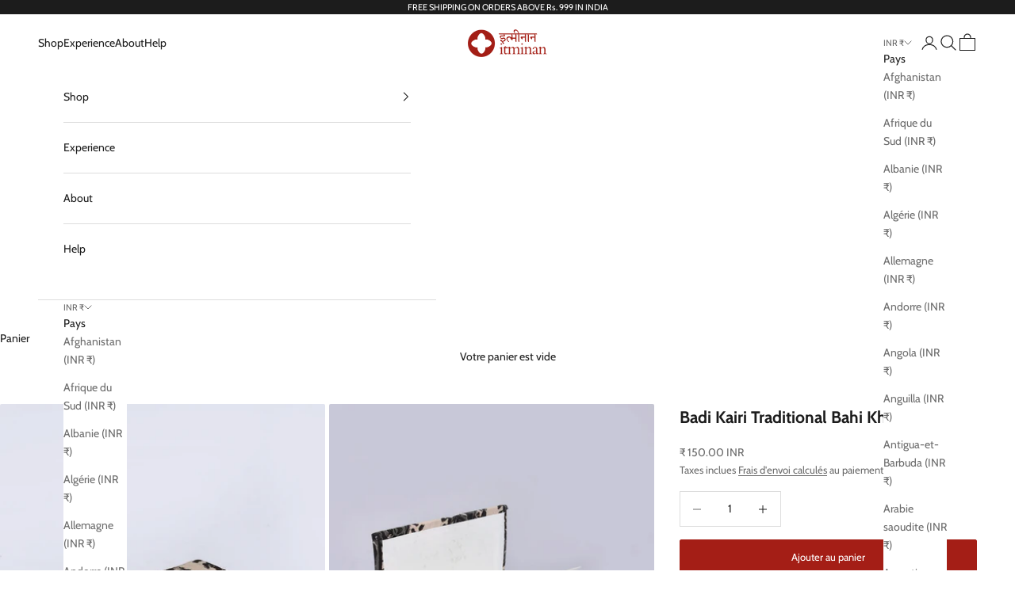

--- FILE ---
content_type: text/html; charset=utf-8
request_url: https://itminan.in/fr/products/badi-kairi-traditional-bahi-khata-a6
body_size: 32711
content:
<!doctype html>

<html lang="fr" dir="ltr">
  <head>
    <meta charset="utf-8">
    <meta name="viewport" content="width=device-width, initial-scale=1.0, height=device-height, minimum-scale=1.0, maximum-scale=5.0">

    <title>Badi Kairi Traditional Bahi Khata A6</title><meta name="description" content="Discover the charm of traditional stationery with our A6-sized Bahi Khata, adorned with hand block prints that evoke a sense of heritage and craftsmanship. Each Bahi Khata is crafted with the finest quality Mill-made papers, ensuring a smooth and durable surface for your writing needs. The compact design makes it incre"><link rel="canonical" href="https://itminan.in/fr/products/badi-kairi-traditional-bahi-khata-a6"><link rel="shortcut icon" href="//itminan.in/cdn/shop/files/itminan-favicon.png?v=1613682719&width=96">
      <link rel="apple-touch-icon" href="//itminan.in/cdn/shop/files/itminan-favicon.png?v=1613682719&width=180"><link rel="preconnect" href="https://fonts.shopifycdn.com" crossorigin><link rel="preload" href="//itminan.in/cdn/fonts/ebgaramond/ebgaramond_n4.f03b4ad40330b0ec2af5bb96f169ce0df8a12bc0.woff2" as="font" type="font/woff2" crossorigin><link rel="preload" href="//itminan.in/cdn/fonts/cabin/cabin_n4.cefc6494a78f87584a6f312fea532919154f66fe.woff2" as="font" type="font/woff2" crossorigin><meta property="og:type" content="product">
  <meta property="og:title" content="Badi Kairi Traditional Bahi Khata A6">
  <meta property="product:price:amount" content="150.00">
  <meta property="product:price:currency" content="INR">
  <meta property="product:availability" content="in stock"><meta property="og:image" content="http://itminan.in/cdn/shop/files/Bahi2_1.jpg?v=1710493149&width=2048">
  <meta property="og:image:secure_url" content="https://itminan.in/cdn/shop/files/Bahi2_1.jpg?v=1710493149&width=2048">
  <meta property="og:image:width" content="1000">
  <meta property="og:image:height" content="1333"><meta property="og:description" content="Discover the charm of traditional stationery with our A6-sized Bahi Khata, adorned with hand block prints that evoke a sense of heritage and craftsmanship. Each Bahi Khata is crafted with the finest quality Mill-made papers, ensuring a smooth and durable surface for your writing needs. The compact design makes it incre"><meta property="og:url" content="https://itminan.in/fr/products/badi-kairi-traditional-bahi-khata-a6">
<meta property="og:site_name" content="itminan"><meta name="twitter:card" content="summary"><meta name="twitter:title" content="Badi Kairi Traditional Bahi Khata A6">
  <meta name="twitter:description" content="Discover the charm of traditional stationery with our A6-sized Bahi Khata, adorned with hand block prints that evoke a sense of heritage and craftsmanship. Each Bahi Khata is crafted with the finest quality Mill-made papers, ensuring a smooth and durable surface for your writing needs. The compact design makes it incredibly handy, perfect for jotting down thoughts on the go. A sturdy thread wraps around the journal for secure closure, adding a functional yet aesthetic touch. The cover features authentic stitching reminiscent of classic Bahi khatas, blending tradition with modern practicality. The product is made keeping in line with our philosophy of sustainable designing and reuse. Fabric  100% Cotton Cambric Dimensions A6 (4*6 inch) Craft Mill Made Paper &amp;amp; Hand Block Prints Pages 84 Page Style Plain Pages This product is handcrafted by skilled artisans for you and may have slight irregularities that"><meta name="twitter:image" content="https://itminan.in/cdn/shop/files/Bahi2_1.jpg?crop=center&height=1200&v=1710493149&width=1200">
  <meta name="twitter:image:alt" content=""><script async crossorigin fetchpriority="high" src="/cdn/shopifycloud/importmap-polyfill/es-modules-shim.2.4.0.js"></script>
<script type="application/ld+json">{"@context":"http:\/\/schema.org\/","@id":"\/fr\/products\/badi-kairi-traditional-bahi-khata-a6#product","@type":"Product","brand":{"@type":"Brand","name":"itminan"},"category":"Papier à lettres","description":"Discover the charm of traditional stationery with our A6-sized Bahi Khata, adorned with hand block prints that evoke a sense of heritage and craftsmanship. Each Bahi Khata is crafted with the finest quality Mill-made papers, ensuring a smooth and durable surface for your writing needs. The compact design makes it incredibly handy, perfect for jotting down thoughts on the go. A sturdy thread wraps around the journal for secure closure, adding a functional yet aesthetic touch. The cover features authentic stitching reminiscent of classic Bahi khatas, blending tradition with modern practicality.\n\nThe product is made keeping in line with our philosophy of sustainable designing and reuse.\n\n\n\n\nFabric\n\n\n 100% Cotton Cambric\n\n\n\n\nDimensions\n\n\nA6 (4*6 inch)\n\n\n\n\nCraft\n\n\nMill Made Paper \u0026amp; Hand Block Prints\n\n\n\n\nPages\n\n\n84\n\n\n\n\nPage Style\n\n\nPlain Pages\n\n\n\n\n\nThis product is handcrafted by skilled artisans for you and may have slight irregularities that are a natural outcome of the human involvement in the process.\nBecause each piece is made by hand, no two are exactly alike.\n\nThe colours seen in the image may vary from the actual product due to different computer screen resolutions and displays.","image":"https:\/\/itminan.in\/cdn\/shop\/files\/Bahi2_1.jpg?v=1710493149\u0026width=1920","name":"Badi Kairi Traditional Bahi Khata A6","offers":{"@id":"\/fr\/products\/badi-kairi-traditional-bahi-khata-a6?variant=44808603435182#offer","@type":"Offer","availability":"http:\/\/schema.org\/InStock","price":"150.00","priceCurrency":"INR","url":"https:\/\/itminan.in\/fr\/products\/badi-kairi-traditional-bahi-khata-a6?variant=44808603435182"},"sku":"NB\/F60\/MIX\/BA6","url":"https:\/\/itminan.in\/fr\/products\/badi-kairi-traditional-bahi-khata-a6"}</script><script type="application/ld+json">
  {
    "@context": "https://schema.org",
    "@type": "BreadcrumbList",
    "itemListElement": [{
        "@type": "ListItem",
        "position": 1,
        "name": "Accueil",
        "item": "https://itminan.in"
      },{
            "@type": "ListItem",
            "position": 2,
            "name": "Badi Kairi Traditional Bahi Khata A6",
            "item": "https://itminan.in/fr/products/badi-kairi-traditional-bahi-khata-a6"
          }]
  }
</script><style>/* Typography (heading) */
  @font-face {
  font-family: "EB Garamond";
  font-weight: 400;
  font-style: normal;
  font-display: fallback;
  src: url("//itminan.in/cdn/fonts/ebgaramond/ebgaramond_n4.f03b4ad40330b0ec2af5bb96f169ce0df8a12bc0.woff2") format("woff2"),
       url("//itminan.in/cdn/fonts/ebgaramond/ebgaramond_n4.73939a8b7fe7c6b6b560b459d64db062f2ba1a29.woff") format("woff");
}

@font-face {
  font-family: "EB Garamond";
  font-weight: 400;
  font-style: italic;
  font-display: fallback;
  src: url("//itminan.in/cdn/fonts/ebgaramond/ebgaramond_i4.8a8d350a4bec29823a3db2f6d6a96a056d2e3223.woff2") format("woff2"),
       url("//itminan.in/cdn/fonts/ebgaramond/ebgaramond_i4.ac4f3f00b446eda80de7b499ddd9e019a66ddfe2.woff") format("woff");
}

/* Typography (body) */
  @font-face {
  font-family: Cabin;
  font-weight: 400;
  font-style: normal;
  font-display: fallback;
  src: url("//itminan.in/cdn/fonts/cabin/cabin_n4.cefc6494a78f87584a6f312fea532919154f66fe.woff2") format("woff2"),
       url("//itminan.in/cdn/fonts/cabin/cabin_n4.8c16611b00f59d27f4b27ce4328dfe514ce77517.woff") format("woff");
}

@font-face {
  font-family: Cabin;
  font-weight: 400;
  font-style: italic;
  font-display: fallback;
  src: url("//itminan.in/cdn/fonts/cabin/cabin_i4.d89c1b32b09ecbc46c12781fcf7b2085f17c0be9.woff2") format("woff2"),
       url("//itminan.in/cdn/fonts/cabin/cabin_i4.0a521b11d0b69adfc41e22a263eec7c02aecfe99.woff") format("woff");
}

@font-face {
  font-family: Cabin;
  font-weight: 700;
  font-style: normal;
  font-display: fallback;
  src: url("//itminan.in/cdn/fonts/cabin/cabin_n7.255204a342bfdbc9ae2017bd4e6a90f8dbb2f561.woff2") format("woff2"),
       url("//itminan.in/cdn/fonts/cabin/cabin_n7.e2afa22a0d0f4b64da3569c990897429d40ff5c0.woff") format("woff");
}

@font-face {
  font-family: Cabin;
  font-weight: 700;
  font-style: italic;
  font-display: fallback;
  src: url("//itminan.in/cdn/fonts/cabin/cabin_i7.ef2404c08a493e7ccbc92d8c39adf683f40e1fb5.woff2") format("woff2"),
       url("//itminan.in/cdn/fonts/cabin/cabin_i7.480421791818000fc8a5d4134822321b5d7964f8.woff") format("woff");
}

:root {
    /* Container */
    --container-max-width: 100%;
    --container-xxs-max-width: 27.5rem; /* 440px */
    --container-xs-max-width: 42.5rem; /* 680px */
    --container-sm-max-width: 61.25rem; /* 980px */
    --container-md-max-width: 71.875rem; /* 1150px */
    --container-lg-max-width: 78.75rem; /* 1260px */
    --container-xl-max-width: 85rem; /* 1360px */
    --container-gutter: 1.25rem;

    --section-vertical-spacing: 2rem;
    --section-vertical-spacing-tight:2rem;

    --section-stack-gap:1.5rem;
    --section-stack-gap-tight:1.5rem;

    /* Form settings */
    --form-gap: 1.25rem; /* Gap between fieldset and submit button */
    --fieldset-gap: 1rem; /* Gap between each form input within a fieldset */
    --form-control-gap: 0.625rem; /* Gap between input and label (ignored for floating label) */
    --checkbox-control-gap: 0.75rem; /* Horizontal gap between checkbox and its associated label */
    --input-padding-block: 0.65rem; /* Vertical padding for input, textarea and native select */
    --input-padding-inline: 0.8rem; /* Horizontal padding for input, textarea and native select */
    --checkbox-size: 0.875rem; /* Size (width and height) for checkbox */

    /* Other sizes */
    --sticky-area-height: calc(var(--announcement-bar-is-sticky, 0) * var(--announcement-bar-height, 0px) + var(--header-is-sticky, 0) * var(--header-is-visible, 1) * var(--header-height, 0px));

    /* RTL support */
    --transform-logical-flip: 1;
    --transform-origin-start: left;
    --transform-origin-end: right;

    /**
     * ---------------------------------------------------------------------
     * TYPOGRAPHY
     * ---------------------------------------------------------------------
     */

    /* Font properties */
    --heading-font-family: "EB Garamond", serif;
    --heading-font-weight: 400;
    --heading-font-style: normal;
    --heading-text-transform: normal;
    --heading-letter-spacing: 0.0em;
    --text-font-family: Cabin, sans-serif;
    --text-font-weight: 400;
    --text-font-style: normal;
    --text-letter-spacing: 0.0em;
    --button-font: var(--text-font-style) var(--text-font-weight) var(--text-sm) / 1.65 var(--text-font-family);
    --button-text-transform: normal;
    --button-letter-spacing: 0.0em;

    /* Font sizes */--text-heading-size-factor: 1.1;
    --text-h1: max(0.6875rem, clamp(1.375rem, 1.146341463414634rem + 0.975609756097561vw, 2rem) * var(--text-heading-size-factor));
    --text-h2: max(0.6875rem, clamp(1.25rem, 1.0670731707317074rem + 0.7804878048780488vw, 1.75rem) * var(--text-heading-size-factor));
    --text-h3: max(0.6875rem, clamp(1.125rem, 1.0335365853658536rem + 0.3902439024390244vw, 1.375rem) * var(--text-heading-size-factor));
    --text-h4: max(0.6875rem, clamp(1rem, 0.9542682926829268rem + 0.1951219512195122vw, 1.125rem) * var(--text-heading-size-factor));
    --text-h5: calc(0.875rem * var(--text-heading-size-factor));
    --text-h6: calc(0.75rem * var(--text-heading-size-factor));

    --text-xs: 0.6875rem;
    --text-sm: 0.75rem;
    --text-base: 0.75rem;
    --text-lg: 0.875rem;
    --text-xl: 1.125rem;

    /* Rounded variables (used for border radius) */
    --rounded-full: 9999px;
    --button-border-radius: 0.125rem;
    --input-border-radius: 0.125rem;

    /* Box shadow */
    --shadow-sm: 0 2px 8px rgb(0 0 0 / 0.05);
    --shadow: 0 5px 15px rgb(0 0 0 / 0.05);
    --shadow-md: 0 5px 30px rgb(0 0 0 / 0.05);
    --shadow-block: px px px rgb(var(--text-primary) / 0.0);

    /**
     * ---------------------------------------------------------------------
     * OTHER
     * ---------------------------------------------------------------------
     */

    --checkmark-svg-url: url(//itminan.in/cdn/shop/t/20/assets/checkmark.svg?v=77552481021870063511757243370);
    --cursor-zoom-in-svg-url: url(//itminan.in/cdn/shop/t/20/assets/cursor-zoom-in.svg?v=112480252220988712521759150463);
  }

  [dir="rtl"]:root {
    /* RTL support */
    --transform-logical-flip: -1;
    --transform-origin-start: right;
    --transform-origin-end: left;
  }

  @media screen and (min-width: 700px) {
    :root {
      /* Typography (font size) */
      --text-xs: 0.75rem;
      --text-sm: 0.8125rem;
      --text-base: 0.875rem;
      --text-lg: 1.0rem;
      --text-xl: 1.25rem;

      /* Spacing settings */
      --container-gutter: 2rem;
    }
  }

  @media screen and (min-width: 1000px) {
    :root {
      /* Spacing settings */
      --container-gutter: 3rem;

      --section-vertical-spacing: 3rem;
      --section-vertical-spacing-tight: 3rem;

      --section-stack-gap:2.25rem;
      --section-stack-gap-tight:2.25rem;
    }
  }:root {/* Overlay used for modal */
    --page-overlay: 0 0 0 / 0.4;

    /* We use the first scheme background as default */
    --page-background: ;

    /* Product colors */
    --on-sale-text: 227 44 43;
    --on-sale-badge-background: 227 44 43;
    --on-sale-badge-text: 255 255 255;
    --sold-out-badge-background: 239 239 239;
    --sold-out-badge-text: 0 0 0 / 0.65;
    --custom-badge-background: 28 28 28;
    --custom-badge-text: 255 255 255;
    --star-color: 28 28 28;

    /* Status colors */
    --success-background: 212 227 203;
    --success-text: 48 122 7;
    --warning-background: 253 241 224;
    --warning-text: 237 138 0;
    --error-background: 243 204 204;
    --error-text: 203 43 43;
  }.color-scheme--scheme-1 {
      /* Color settings */--accent: 28 28 28;
      --text-color: 28 28 28;
      --background: 255 255 255 / 1.0;
      --background-without-opacity: 255 255 255;
      --background-gradient: ;--border-color: 221 221 221;/* Button colors */
      --button-background: 28 28 28;
      --button-text-color: 255 255 255;

      /* Circled buttons */
      --circle-button-background: 255 255 255;
      --circle-button-text-color: 28 28 28;
    }.shopify-section:has(.section-spacing.color-scheme--bg-54922f2e920ba8346f6dc0fba343d673) + .shopify-section:has(.section-spacing.color-scheme--bg-54922f2e920ba8346f6dc0fba343d673:not(.bordered-section)) .section-spacing {
      padding-block-start: 0;
    }.color-scheme--scheme-2 {
      /* Color settings */--accent: 28 28 28;
      --text-color: 28 28 28;
      --background: 255 255 255 / 1.0;
      --background-without-opacity: 255 255 255;
      --background-gradient: ;--border-color: 221 221 221;/* Button colors */
      --button-background: 28 28 28;
      --button-text-color: 255 255 255;

      /* Circled buttons */
      --circle-button-background: 255 255 255;
      --circle-button-text-color: 28 28 28;
    }.shopify-section:has(.section-spacing.color-scheme--bg-54922f2e920ba8346f6dc0fba343d673) + .shopify-section:has(.section-spacing.color-scheme--bg-54922f2e920ba8346f6dc0fba343d673:not(.bordered-section)) .section-spacing {
      padding-block-start: 0;
    }.color-scheme--scheme-3 {
      /* Color settings */--accent: 255 255 255;
      --text-color: 255 255 255;
      --background: 28 28 28 / 1.0;
      --background-without-opacity: 28 28 28;
      --background-gradient: ;--border-color: 62 62 62;/* Button colors */
      --button-background: 255 255 255;
      --button-text-color: 28 28 28;

      /* Circled buttons */
      --circle-button-background: 255 255 255;
      --circle-button-text-color: 28 28 28;
    }.shopify-section:has(.section-spacing.color-scheme--bg-c1f8cb21047e4797e94d0969dc5d1e44) + .shopify-section:has(.section-spacing.color-scheme--bg-c1f8cb21047e4797e94d0969dc5d1e44:not(.bordered-section)) .section-spacing {
      padding-block-start: 0;
    }.color-scheme--scheme-4 {
      /* Color settings */--accent: 255 255 255;
      --text-color: 255 255 255;
      --background: 0 0 0 / 0.0;
      --background-without-opacity: 0 0 0;
      --background-gradient: ;--border-color: 255 255 255;/* Button colors */
      --button-background: 255 255 255;
      --button-text-color: 28 28 28;

      /* Circled buttons */
      --circle-button-background: 255 255 255;
      --circle-button-text-color: 28 28 28;
    }.shopify-section:has(.section-spacing.color-scheme--bg-3671eee015764974ee0aef1536023e0f) + .shopify-section:has(.section-spacing.color-scheme--bg-3671eee015764974ee0aef1536023e0f:not(.bordered-section)) .section-spacing {
      padding-block-start: 0;
    }.color-scheme--dialog {
      /* Color settings */--accent: 28 28 28;
      --text-color: 28 28 28;
      --background: 255 255 255 / 1.0;
      --background-without-opacity: 255 255 255;
      --background-gradient: ;--border-color: 221 221 221;/* Button colors */
      --button-background: 28 28 28;
      --button-text-color: 255 255 255;

      /* Circled buttons */
      --circle-button-background: 255 255 255;
      --circle-button-text-color: 28 28 28;
    }
</style><script>
  // This allows to expose several variables to the global scope, to be used in scripts
  window.themeVariables = {
    settings: {
      showPageTransition: null,
      pageType: "product",
      moneyFormat: "\u003cspan class=money\u003e₹ {{amount}}\u003c\/span\u003e",
      moneyWithCurrencyFormat: "\u003cspan class=money\u003e₹ {{amount}} INR\u003c\/span\u003e",
      currencyCodeEnabled: true,
      cartType: "drawer",
      staggerMenuApparition: true
    },

    strings: {
      addedToCart: "Produit ajouté au panier !",
      closeGallery: "Fermer la galerie",
      zoomGallery: "Zoomer sur l\u0026#39;image",
      errorGallery: "L\u0026#39;image ne peut pas etre chargée",
      shippingEstimatorNoResults: "Nous ne livrons pas à votre adresse.",
      shippingEstimatorOneResult: "Il y a un résultat pour votre adresse :",
      shippingEstimatorMultipleResults: "Il y a plusieurs résultats pour votre adresse :",
      shippingEstimatorError: "Impossible d\u0026#39;estimer les frais de livraison :",
      next: "Suivant",
      previous: "Précédent"
    },

    mediaQueries: {
      'sm': 'screen and (min-width: 700px)',
      'md': 'screen and (min-width: 1000px)',
      'lg': 'screen and (min-width: 1150px)',
      'xl': 'screen and (min-width: 1400px)',
      '2xl': 'screen and (min-width: 1600px)',
      'sm-max': 'screen and (max-width: 699px)',
      'md-max': 'screen and (max-width: 999px)',
      'lg-max': 'screen and (max-width: 1149px)',
      'xl-max': 'screen and (max-width: 1399px)',
      '2xl-max': 'screen and (max-width: 1599px)',
      'motion-safe': '(prefers-reduced-motion: no-preference)',
      'motion-reduce': '(prefers-reduced-motion: reduce)',
      'supports-hover': 'screen and (pointer: fine)',
      'supports-touch': 'screen and (hover: none)'
    }
  };</script><script type="importmap">{
        "imports": {
          "vendor": "//itminan.in/cdn/shop/t/20/assets/vendor.min.js?v=118757129943152772801757243350",
          "theme": "//itminan.in/cdn/shop/t/20/assets/theme.js?v=120831487839789910711757243350",
          "photoswipe": "//itminan.in/cdn/shop/t/20/assets/photoswipe.min.js?v=13374349288281597431757243349"
        }
      }
    </script>

    <script type="module" src="//itminan.in/cdn/shop/t/20/assets/vendor.min.js?v=118757129943152772801757243350"></script>
    <script type="module" src="//itminan.in/cdn/shop/t/20/assets/theme.js?v=120831487839789910711757243350"></script>

    <script>window.performance && window.performance.mark && window.performance.mark('shopify.content_for_header.start');</script><meta name="google-site-verification" content="Xt32Tmx2WwXkCx9P-Bv_HFf0Jeup4niRRmmkqiwBvHc">
<meta id="shopify-digital-wallet" name="shopify-digital-wallet" content="/31103877259/digital_wallets/dialog">
<link rel="alternate" hreflang="x-default" href="https://itminan.in/products/badi-kairi-traditional-bahi-khata-a6">
<link rel="alternate" hreflang="en" href="https://itminan.in/products/badi-kairi-traditional-bahi-khata-a6">
<link rel="alternate" hreflang="fr" href="https://itminan.in/fr/products/badi-kairi-traditional-bahi-khata-a6">
<link rel="alternate" type="application/json+oembed" href="https://itminan.in/fr/products/badi-kairi-traditional-bahi-khata-a6.oembed">
<script async="async" src="/checkouts/internal/preloads.js?locale=fr-IN"></script>
<script id="shopify-features" type="application/json">{"accessToken":"3a792190e2d64bd2680641503fa23979","betas":["rich-media-storefront-analytics"],"domain":"itminan.in","predictiveSearch":true,"shopId":31103877259,"locale":"fr"}</script>
<script>var Shopify = Shopify || {};
Shopify.shop = "itminan.myshopify.com";
Shopify.locale = "fr";
Shopify.currency = {"active":"INR","rate":"1.0"};
Shopify.country = "IN";
Shopify.theme = {"name":"itminan-local","id":146164646062,"schema_name":"Prestige","schema_version":"10.9.0","theme_store_id":null,"role":"main"};
Shopify.theme.handle = "null";
Shopify.theme.style = {"id":null,"handle":null};
Shopify.cdnHost = "itminan.in/cdn";
Shopify.routes = Shopify.routes || {};
Shopify.routes.root = "/fr/";</script>
<script type="module">!function(o){(o.Shopify=o.Shopify||{}).modules=!0}(window);</script>
<script>!function(o){function n(){var o=[];function n(){o.push(Array.prototype.slice.apply(arguments))}return n.q=o,n}var t=o.Shopify=o.Shopify||{};t.loadFeatures=n(),t.autoloadFeatures=n()}(window);</script>
<script id="shop-js-analytics" type="application/json">{"pageType":"product"}</script>
<script defer="defer" async type="module" src="//itminan.in/cdn/shopifycloud/shop-js/modules/v2/client.init-shop-cart-sync_DyYWCJny.fr.esm.js"></script>
<script defer="defer" async type="module" src="//itminan.in/cdn/shopifycloud/shop-js/modules/v2/chunk.common_BDBm0ZZC.esm.js"></script>
<script type="module">
  await import("//itminan.in/cdn/shopifycloud/shop-js/modules/v2/client.init-shop-cart-sync_DyYWCJny.fr.esm.js");
await import("//itminan.in/cdn/shopifycloud/shop-js/modules/v2/chunk.common_BDBm0ZZC.esm.js");

  window.Shopify.SignInWithShop?.initShopCartSync?.({"fedCMEnabled":true,"windoidEnabled":true});

</script>
<script>(function() {
  var isLoaded = false;
  function asyncLoad() {
    if (isLoaded) return;
    isLoaded = true;
    var urls = ["\/\/in.fw-cdn.com\/30418282\/234572.js?shop=itminan.myshopify.com","https:\/\/itminan.in\/apps\/buckscc\/sdk.min.js?shop=itminan.myshopify.com"];
    for (var i = 0; i < urls.length; i++) {
      var s = document.createElement('script');
      s.type = 'text/javascript';
      s.async = true;
      s.src = urls[i];
      var x = document.getElementsByTagName('script')[0];
      x.parentNode.insertBefore(s, x);
    }
  };
  if(window.attachEvent) {
    window.attachEvent('onload', asyncLoad);
  } else {
    window.addEventListener('load', asyncLoad, false);
  }
})();</script>
<script id="__st">var __st={"a":31103877259,"offset":-18000,"reqid":"8e35db38-eee9-427c-8a25-90153bfadc07-1768895832","pageurl":"itminan.in\/fr\/products\/badi-kairi-traditional-bahi-khata-a6","u":"0f258ac54609","p":"product","rtyp":"product","rid":8255487180974};</script>
<script>window.ShopifyPaypalV4VisibilityTracking = true;</script>
<script id="captcha-bootstrap">!function(){'use strict';const t='contact',e='account',n='new_comment',o=[[t,t],['blogs',n],['comments',n],[t,'customer']],c=[[e,'customer_login'],[e,'guest_login'],[e,'recover_customer_password'],[e,'create_customer']],r=t=>t.map((([t,e])=>`form[action*='/${t}']:not([data-nocaptcha='true']) input[name='form_type'][value='${e}']`)).join(','),a=t=>()=>t?[...document.querySelectorAll(t)].map((t=>t.form)):[];function s(){const t=[...o],e=r(t);return a(e)}const i='password',u='form_key',d=['recaptcha-v3-token','g-recaptcha-response','h-captcha-response',i],f=()=>{try{return window.sessionStorage}catch{return}},m='__shopify_v',_=t=>t.elements[u];function p(t,e,n=!1){try{const o=window.sessionStorage,c=JSON.parse(o.getItem(e)),{data:r}=function(t){const{data:e,action:n}=t;return t[m]||n?{data:e,action:n}:{data:t,action:n}}(c);for(const[e,n]of Object.entries(r))t.elements[e]&&(t.elements[e].value=n);n&&o.removeItem(e)}catch(o){console.error('form repopulation failed',{error:o})}}const l='form_type',E='cptcha';function T(t){t.dataset[E]=!0}const w=window,h=w.document,L='Shopify',v='ce_forms',y='captcha';let A=!1;((t,e)=>{const n=(g='f06e6c50-85a8-45c8-87d0-21a2b65856fe',I='https://cdn.shopify.com/shopifycloud/storefront-forms-hcaptcha/ce_storefront_forms_captcha_hcaptcha.v1.5.2.iife.js',D={infoText:'Protégé par hCaptcha',privacyText:'Confidentialité',termsText:'Conditions'},(t,e,n)=>{const o=w[L][v],c=o.bindForm;if(c)return c(t,g,e,D).then(n);var r;o.q.push([[t,g,e,D],n]),r=I,A||(h.body.append(Object.assign(h.createElement('script'),{id:'captcha-provider',async:!0,src:r})),A=!0)});var g,I,D;w[L]=w[L]||{},w[L][v]=w[L][v]||{},w[L][v].q=[],w[L][y]=w[L][y]||{},w[L][y].protect=function(t,e){n(t,void 0,e),T(t)},Object.freeze(w[L][y]),function(t,e,n,w,h,L){const[v,y,A,g]=function(t,e,n){const i=e?o:[],u=t?c:[],d=[...i,...u],f=r(d),m=r(i),_=r(d.filter((([t,e])=>n.includes(e))));return[a(f),a(m),a(_),s()]}(w,h,L),I=t=>{const e=t.target;return e instanceof HTMLFormElement?e:e&&e.form},D=t=>v().includes(t);t.addEventListener('submit',(t=>{const e=I(t);if(!e)return;const n=D(e)&&!e.dataset.hcaptchaBound&&!e.dataset.recaptchaBound,o=_(e),c=g().includes(e)&&(!o||!o.value);(n||c)&&t.preventDefault(),c&&!n&&(function(t){try{if(!f())return;!function(t){const e=f();if(!e)return;const n=_(t);if(!n)return;const o=n.value;o&&e.removeItem(o)}(t);const e=Array.from(Array(32),(()=>Math.random().toString(36)[2])).join('');!function(t,e){_(t)||t.append(Object.assign(document.createElement('input'),{type:'hidden',name:u})),t.elements[u].value=e}(t,e),function(t,e){const n=f();if(!n)return;const o=[...t.querySelectorAll(`input[type='${i}']`)].map((({name:t})=>t)),c=[...d,...o],r={};for(const[a,s]of new FormData(t).entries())c.includes(a)||(r[a]=s);n.setItem(e,JSON.stringify({[m]:1,action:t.action,data:r}))}(t,e)}catch(e){console.error('failed to persist form',e)}}(e),e.submit())}));const S=(t,e)=>{t&&!t.dataset[E]&&(n(t,e.some((e=>e===t))),T(t))};for(const o of['focusin','change'])t.addEventListener(o,(t=>{const e=I(t);D(e)&&S(e,y())}));const B=e.get('form_key'),M=e.get(l),P=B&&M;t.addEventListener('DOMContentLoaded',(()=>{const t=y();if(P)for(const e of t)e.elements[l].value===M&&p(e,B);[...new Set([...A(),...v().filter((t=>'true'===t.dataset.shopifyCaptcha))])].forEach((e=>S(e,t)))}))}(h,new URLSearchParams(w.location.search),n,t,e,['guest_login'])})(!1,!0)}();</script>
<script integrity="sha256-4kQ18oKyAcykRKYeNunJcIwy7WH5gtpwJnB7kiuLZ1E=" data-source-attribution="shopify.loadfeatures" defer="defer" src="//itminan.in/cdn/shopifycloud/storefront/assets/storefront/load_feature-a0a9edcb.js" crossorigin="anonymous"></script>
<script data-source-attribution="shopify.dynamic_checkout.dynamic.init">var Shopify=Shopify||{};Shopify.PaymentButton=Shopify.PaymentButton||{isStorefrontPortableWallets:!0,init:function(){window.Shopify.PaymentButton.init=function(){};var t=document.createElement("script");t.src="https://itminan.in/cdn/shopifycloud/portable-wallets/latest/portable-wallets.fr.js",t.type="module",document.head.appendChild(t)}};
</script>
<script data-source-attribution="shopify.dynamic_checkout.buyer_consent">
  function portableWalletsHideBuyerConsent(e){var t=document.getElementById("shopify-buyer-consent"),n=document.getElementById("shopify-subscription-policy-button");t&&n&&(t.classList.add("hidden"),t.setAttribute("aria-hidden","true"),n.removeEventListener("click",e))}function portableWalletsShowBuyerConsent(e){var t=document.getElementById("shopify-buyer-consent"),n=document.getElementById("shopify-subscription-policy-button");t&&n&&(t.classList.remove("hidden"),t.removeAttribute("aria-hidden"),n.addEventListener("click",e))}window.Shopify?.PaymentButton&&(window.Shopify.PaymentButton.hideBuyerConsent=portableWalletsHideBuyerConsent,window.Shopify.PaymentButton.showBuyerConsent=portableWalletsShowBuyerConsent);
</script>
<script data-source-attribution="shopify.dynamic_checkout.cart.bootstrap">document.addEventListener("DOMContentLoaded",(function(){function t(){return document.querySelector("shopify-accelerated-checkout-cart, shopify-accelerated-checkout")}if(t())Shopify.PaymentButton.init();else{new MutationObserver((function(e,n){t()&&(Shopify.PaymentButton.init(),n.disconnect())})).observe(document.body,{childList:!0,subtree:!0})}}));
</script>

<script>window.performance && window.performance.mark && window.performance.mark('shopify.content_for_header.end');</script>
<link href="//itminan.in/cdn/shop/t/20/assets/theme.css?v=79968727977731328691757243349" rel="stylesheet" type="text/css" media="all" /><!-- BEGIN app block: shopify://apps/bucks/blocks/app-embed/4f0a9b06-9da4-4a49-b378-2de9d23a3af3 -->
<script>
  window.bucksCC = window.bucksCC || {};
  window.bucksCC.metaConfig = {};
  window.bucksCC.reConvert = function() {};
  "function" != typeof Object.assign && (Object.assign = function(n) {
    if (null == n) 
      throw new TypeError("Cannot convert undefined or null to object");
    



    for (var r = Object(n), t = 1; t < arguments.length; t++) {
      var e = arguments[t];
      if (null != e) 
        for (var o in e) 
          e.hasOwnProperty(o) && (r[o] = e[o])
    }
    return r
  });

const bucks_validateJson = json => {
    let checkedJson;
    try {
        checkedJson = JSON.parse(json);
    } catch (error) { }
    return checkedJson;
};

  const bucks_encodedData = "";

  const bucks_myshopifyDomain = "itminan.in";

  const decodedURI = atob(bucks_encodedData);
  const bucks_decodedString = decodeURIComponent(decodedURI);


  const bucks_parsedData = bucks_validateJson(bucks_decodedString) || {};
  Object.assign(window.bucksCC.metaConfig, {

    ... bucks_parsedData,
    money_format: "\u003cspan class=money\u003e₹ {{amount}}\u003c\/span\u003e",
    money_with_currency_format: "\u003cspan class=money\u003e₹ {{amount}} INR\u003c\/span\u003e",
    userCurrency: "INR"

  });
  window.bucksCC.reConvert = function() {};
  window.bucksCC.themeAppExtension = true;
  window.bucksCC.metaConfig.multiCurrencies = [];
  window.bucksCC.localization = {};
  
  

  window.bucksCC.localization.availableCountries = ["AF","ZA","AL","DZ","DE","AD","AO","AI","AG","SA","AR","AM","AW","AU","AT","AZ","BS","BH","BD","BB","BE","BZ","BJ","BM","BT","BY","BO","BA","BW","BR","BN","BG","BF","BI","KH","CM","CA","CV","CL","CN","CY","CO","KM","CG","CD","KR","CR","CI","HR","CW","DK","DJ","DM","EG","AE","EC","ER","ES","EE","SZ","VA","US","ET","FJ","FI","FR","GA","GM","GE","GS","GH","GI","GR","GD","GL","GP","GT","GG","GN","GQ","GW","GY","GF","HT","HN","HU","CX","NF","IM","AC","AX","KY","CC","CK","FO","FK","PN","SB","TC","VG","UM","IN","ID","IQ","IE","IS","IL","IT","JM","JP","JE","JO","KZ","KE","KG","KI","XK","KW","RE","LA","LS","LV","LB","LR","LY","LI","LT","LU","MK","MG","MY","MW","MV","ML","MT","MA","MQ","MU","MR","YT","MX","MD","MC","MN","ME","MS","MZ","MM","NA","NR","NP","NI","NE","NG","NU","NO","NC","NZ","OM","UG","UZ","PK","PA","PG","PY","NL","BQ","PE","PH","PL","PF","PT","QA","HK","MO","CF","DO","RO","GB","RU","RW","EH","BL","KN","SM","MF","SX","PM","VC","SH","LC","SV","WS","ST","SN","RS","SC","SL","SG","SK","SI","SO","SD","SS","LK","SE","CH","SR","SJ","TJ","TW","TZ","TD","CZ","TF","IO","PS","TH","TL","TG","TK","TO","TT","TA","TN","TM","TR","TV","UA","UY","VU","VE","VN","WF","YE","ZM","ZW"];
  window.bucksCC.localization.availableLanguages = ["en","fr"];

  
  window.bucksCC.metaConfig.multiCurrencies = "INR".split(',') || '';
  window.bucksCC.metaConfig.cartCurrency = "INR" || '';

  if ((((window || {}).bucksCC || {}).metaConfig || {}).instantLoader) {
    self.fetch || (self.fetch = function(e, n) {
      return n = n || {},
      new Promise(function(t, s) {
        var r = new XMLHttpRequest,
          o = [],
          u = [],
          i = {},
          a = function() {
            return {
              ok: 2 == (r.status / 100 | 0),
              statusText: r.statusText,
              status: r.status,
              url: r.responseURL,
              text: function() {
                return Promise.resolve(r.responseText)
              },
              json: function() {
                return Promise.resolve(JSON.parse(r.responseText))
              },
              blob: function() {
                return Promise.resolve(new Blob([r.response]))
              },
              clone: a,
              headers: {
                keys: function() {
                  return o
                },
                entries: function() {
                  return u
                },
                get: function(e) {
                  return i[e.toLowerCase()]
                },
                has: function(e) {
                  return e.toLowerCase() in i
                }
              }
            }
          };
        for (var c in r.open(n.method || "get", e, !0), r.onload = function() {
          r.getAllResponseHeaders().replace(/^(.*?):[^S\n]*([sS]*?)$/gm, function(e, n, t) {
            o.push(n = n.toLowerCase()),
            u.push([n, t]),
            i[n] = i[n]
              ? i[n] + "," + t
              : t
          }),
          t(a())
        },
        r.onerror = s,
        r.withCredentials = "include" == n.credentials,
        n.headers) 
          r.setRequestHeader(c, n.headers[c]);
        r.send(n.body || null)
      })
    });
    !function() {
      function t(t) {
        const e = document.createElement("style");
        e.innerText = t,
        document.head.appendChild(e)
      }
      function e(t) {
        const e = document.createElement("script");
        e.type = "text/javascript",
        e.text = t,
        document.head.appendChild(e),
        console.log("%cBUCKSCC: Instant Loader Activated ⚡️", "background: #1c64f6; color: #fff; font-size: 12px; font-weight:bold; padding: 5px 10px; border-radius: 3px")
      }
      let n = sessionStorage.getItem("bucksccHash");
      (
        n = n
          ? JSON.parse(n)
          : null
      )
        ? e(n)
        : fetch(`https://${bucks_myshopifyDomain}/apps/buckscc/sdk.min.js`, {mode: "no-cors"}).then(function(t) {
          return t.text()
        }).then(function(t) {
          if ((t || "").length > 100) {
            const o = JSON.stringify(t);
            sessionStorage.setItem("bucksccHash", o),
            n = t,
            e(t)
          }
        })
    }();
  }

  const themeAppExLoadEvent = new Event("BUCKSCC_THEME-APP-EXTENSION_LOADED", { bubbles: true, cancelable: false });

  // Dispatch the custom event on the window
  window.dispatchEvent(themeAppExLoadEvent);

</script><!-- END app block --><script src="https://cdn.shopify.com/extensions/019ba2d3-5579-7382-9582-e9b49f858129/bucks-23/assets/widgetLoader.js" type="text/javascript" defer="defer"></script>
<link href="https://monorail-edge.shopifysvc.com" rel="dns-prefetch">
<script>(function(){if ("sendBeacon" in navigator && "performance" in window) {try {var session_token_from_headers = performance.getEntriesByType('navigation')[0].serverTiming.find(x => x.name == '_s').description;} catch {var session_token_from_headers = undefined;}var session_cookie_matches = document.cookie.match(/_shopify_s=([^;]*)/);var session_token_from_cookie = session_cookie_matches && session_cookie_matches.length === 2 ? session_cookie_matches[1] : "";var session_token = session_token_from_headers || session_token_from_cookie || "";function handle_abandonment_event(e) {var entries = performance.getEntries().filter(function(entry) {return /monorail-edge.shopifysvc.com/.test(entry.name);});if (!window.abandonment_tracked && entries.length === 0) {window.abandonment_tracked = true;var currentMs = Date.now();var navigation_start = performance.timing.navigationStart;var payload = {shop_id: 31103877259,url: window.location.href,navigation_start,duration: currentMs - navigation_start,session_token,page_type: "product"};window.navigator.sendBeacon("https://monorail-edge.shopifysvc.com/v1/produce", JSON.stringify({schema_id: "online_store_buyer_site_abandonment/1.1",payload: payload,metadata: {event_created_at_ms: currentMs,event_sent_at_ms: currentMs}}));}}window.addEventListener('pagehide', handle_abandonment_event);}}());</script>
<script id="web-pixels-manager-setup">(function e(e,d,r,n,o){if(void 0===o&&(o={}),!Boolean(null===(a=null===(i=window.Shopify)||void 0===i?void 0:i.analytics)||void 0===a?void 0:a.replayQueue)){var i,a;window.Shopify=window.Shopify||{};var t=window.Shopify;t.analytics=t.analytics||{};var s=t.analytics;s.replayQueue=[],s.publish=function(e,d,r){return s.replayQueue.push([e,d,r]),!0};try{self.performance.mark("wpm:start")}catch(e){}var l=function(){var e={modern:/Edge?\/(1{2}[4-9]|1[2-9]\d|[2-9]\d{2}|\d{4,})\.\d+(\.\d+|)|Firefox\/(1{2}[4-9]|1[2-9]\d|[2-9]\d{2}|\d{4,})\.\d+(\.\d+|)|Chrom(ium|e)\/(9{2}|\d{3,})\.\d+(\.\d+|)|(Maci|X1{2}).+ Version\/(15\.\d+|(1[6-9]|[2-9]\d|\d{3,})\.\d+)([,.]\d+|)( \(\w+\)|)( Mobile\/\w+|) Safari\/|Chrome.+OPR\/(9{2}|\d{3,})\.\d+\.\d+|(CPU[ +]OS|iPhone[ +]OS|CPU[ +]iPhone|CPU IPhone OS|CPU iPad OS)[ +]+(15[._]\d+|(1[6-9]|[2-9]\d|\d{3,})[._]\d+)([._]\d+|)|Android:?[ /-](13[3-9]|1[4-9]\d|[2-9]\d{2}|\d{4,})(\.\d+|)(\.\d+|)|Android.+Firefox\/(13[5-9]|1[4-9]\d|[2-9]\d{2}|\d{4,})\.\d+(\.\d+|)|Android.+Chrom(ium|e)\/(13[3-9]|1[4-9]\d|[2-9]\d{2}|\d{4,})\.\d+(\.\d+|)|SamsungBrowser\/([2-9]\d|\d{3,})\.\d+/,legacy:/Edge?\/(1[6-9]|[2-9]\d|\d{3,})\.\d+(\.\d+|)|Firefox\/(5[4-9]|[6-9]\d|\d{3,})\.\d+(\.\d+|)|Chrom(ium|e)\/(5[1-9]|[6-9]\d|\d{3,})\.\d+(\.\d+|)([\d.]+$|.*Safari\/(?![\d.]+ Edge\/[\d.]+$))|(Maci|X1{2}).+ Version\/(10\.\d+|(1[1-9]|[2-9]\d|\d{3,})\.\d+)([,.]\d+|)( \(\w+\)|)( Mobile\/\w+|) Safari\/|Chrome.+OPR\/(3[89]|[4-9]\d|\d{3,})\.\d+\.\d+|(CPU[ +]OS|iPhone[ +]OS|CPU[ +]iPhone|CPU IPhone OS|CPU iPad OS)[ +]+(10[._]\d+|(1[1-9]|[2-9]\d|\d{3,})[._]\d+)([._]\d+|)|Android:?[ /-](13[3-9]|1[4-9]\d|[2-9]\d{2}|\d{4,})(\.\d+|)(\.\d+|)|Mobile Safari.+OPR\/([89]\d|\d{3,})\.\d+\.\d+|Android.+Firefox\/(13[5-9]|1[4-9]\d|[2-9]\d{2}|\d{4,})\.\d+(\.\d+|)|Android.+Chrom(ium|e)\/(13[3-9]|1[4-9]\d|[2-9]\d{2}|\d{4,})\.\d+(\.\d+|)|Android.+(UC? ?Browser|UCWEB|U3)[ /]?(15\.([5-9]|\d{2,})|(1[6-9]|[2-9]\d|\d{3,})\.\d+)\.\d+|SamsungBrowser\/(5\.\d+|([6-9]|\d{2,})\.\d+)|Android.+MQ{2}Browser\/(14(\.(9|\d{2,})|)|(1[5-9]|[2-9]\d|\d{3,})(\.\d+|))(\.\d+|)|K[Aa][Ii]OS\/(3\.\d+|([4-9]|\d{2,})\.\d+)(\.\d+|)/},d=e.modern,r=e.legacy,n=navigator.userAgent;return n.match(d)?"modern":n.match(r)?"legacy":"unknown"}(),u="modern"===l?"modern":"legacy",c=(null!=n?n:{modern:"",legacy:""})[u],f=function(e){return[e.baseUrl,"/wpm","/b",e.hashVersion,"modern"===e.buildTarget?"m":"l",".js"].join("")}({baseUrl:d,hashVersion:r,buildTarget:u}),m=function(e){var d=e.version,r=e.bundleTarget,n=e.surface,o=e.pageUrl,i=e.monorailEndpoint;return{emit:function(e){var a=e.status,t=e.errorMsg,s=(new Date).getTime(),l=JSON.stringify({metadata:{event_sent_at_ms:s},events:[{schema_id:"web_pixels_manager_load/3.1",payload:{version:d,bundle_target:r,page_url:o,status:a,surface:n,error_msg:t},metadata:{event_created_at_ms:s}}]});if(!i)return console&&console.warn&&console.warn("[Web Pixels Manager] No Monorail endpoint provided, skipping logging."),!1;try{return self.navigator.sendBeacon.bind(self.navigator)(i,l)}catch(e){}var u=new XMLHttpRequest;try{return u.open("POST",i,!0),u.setRequestHeader("Content-Type","text/plain"),u.send(l),!0}catch(e){return console&&console.warn&&console.warn("[Web Pixels Manager] Got an unhandled error while logging to Monorail."),!1}}}}({version:r,bundleTarget:l,surface:e.surface,pageUrl:self.location.href,monorailEndpoint:e.monorailEndpoint});try{o.browserTarget=l,function(e){var d=e.src,r=e.async,n=void 0===r||r,o=e.onload,i=e.onerror,a=e.sri,t=e.scriptDataAttributes,s=void 0===t?{}:t,l=document.createElement("script"),u=document.querySelector("head"),c=document.querySelector("body");if(l.async=n,l.src=d,a&&(l.integrity=a,l.crossOrigin="anonymous"),s)for(var f in s)if(Object.prototype.hasOwnProperty.call(s,f))try{l.dataset[f]=s[f]}catch(e){}if(o&&l.addEventListener("load",o),i&&l.addEventListener("error",i),u)u.appendChild(l);else{if(!c)throw new Error("Did not find a head or body element to append the script");c.appendChild(l)}}({src:f,async:!0,onload:function(){if(!function(){var e,d;return Boolean(null===(d=null===(e=window.Shopify)||void 0===e?void 0:e.analytics)||void 0===d?void 0:d.initialized)}()){var d=window.webPixelsManager.init(e)||void 0;if(d){var r=window.Shopify.analytics;r.replayQueue.forEach((function(e){var r=e[0],n=e[1],o=e[2];d.publishCustomEvent(r,n,o)})),r.replayQueue=[],r.publish=d.publishCustomEvent,r.visitor=d.visitor,r.initialized=!0}}},onerror:function(){return m.emit({status:"failed",errorMsg:"".concat(f," has failed to load")})},sri:function(e){var d=/^sha384-[A-Za-z0-9+/=]+$/;return"string"==typeof e&&d.test(e)}(c)?c:"",scriptDataAttributes:o}),m.emit({status:"loading"})}catch(e){m.emit({status:"failed",errorMsg:(null==e?void 0:e.message)||"Unknown error"})}}})({shopId: 31103877259,storefrontBaseUrl: "https://itminan.in",extensionsBaseUrl: "https://extensions.shopifycdn.com/cdn/shopifycloud/web-pixels-manager",monorailEndpoint: "https://monorail-edge.shopifysvc.com/unstable/produce_batch",surface: "storefront-renderer",enabledBetaFlags: ["2dca8a86"],webPixelsConfigList: [{"id":"869236910","configuration":"{\"pixel_id\":\"126466122794234\",\"pixel_type\":\"facebook_pixel\"}","eventPayloadVersion":"v1","runtimeContext":"OPEN","scriptVersion":"ca16bc87fe92b6042fbaa3acc2fbdaa6","type":"APP","apiClientId":2329312,"privacyPurposes":["ANALYTICS","MARKETING","SALE_OF_DATA"],"dataSharingAdjustments":{"protectedCustomerApprovalScopes":["read_customer_address","read_customer_email","read_customer_name","read_customer_personal_data","read_customer_phone"]}},{"id":"472842414","configuration":"{\"config\":\"{\\\"pixel_id\\\":\\\"AW-661550292\\\",\\\"target_country\\\":\\\"IN\\\",\\\"gtag_events\\\":[{\\\"type\\\":\\\"search\\\",\\\"action_label\\\":\\\"AW-661550292\\\/rQiuCPPxrpkDENTpubsC\\\"},{\\\"type\\\":\\\"begin_checkout\\\",\\\"action_label\\\":\\\"AW-661550292\\\/7VKMCPDxrpkDENTpubsC\\\"},{\\\"type\\\":\\\"view_item\\\",\\\"action_label\\\":[\\\"AW-661550292\\\/c02eCOrxrpkDENTpubsC\\\",\\\"MC-VNBQVRJJFH\\\"]},{\\\"type\\\":\\\"purchase\\\",\\\"action_label\\\":[\\\"AW-661550292\\\/ZjtdCO_wrpkDENTpubsC\\\",\\\"MC-VNBQVRJJFH\\\"]},{\\\"type\\\":\\\"page_view\\\",\\\"action_label\\\":[\\\"AW-661550292\\\/T1fVCOzwrpkDENTpubsC\\\",\\\"MC-VNBQVRJJFH\\\"]},{\\\"type\\\":\\\"add_payment_info\\\",\\\"action_label\\\":\\\"AW-661550292\\\/dW8sCPbxrpkDENTpubsC\\\"},{\\\"type\\\":\\\"add_to_cart\\\",\\\"action_label\\\":\\\"AW-661550292\\\/jSnpCO3xrpkDENTpubsC\\\"}],\\\"enable_monitoring_mode\\\":false}\"}","eventPayloadVersion":"v1","runtimeContext":"OPEN","scriptVersion":"b2a88bafab3e21179ed38636efcd8a93","type":"APP","apiClientId":1780363,"privacyPurposes":[],"dataSharingAdjustments":{"protectedCustomerApprovalScopes":["read_customer_address","read_customer_email","read_customer_name","read_customer_personal_data","read_customer_phone"]}},{"id":"89817262","configuration":"{\"tagID\":\"2614122116646\"}","eventPayloadVersion":"v1","runtimeContext":"STRICT","scriptVersion":"18031546ee651571ed29edbe71a3550b","type":"APP","apiClientId":3009811,"privacyPurposes":["ANALYTICS","MARKETING","SALE_OF_DATA"],"dataSharingAdjustments":{"protectedCustomerApprovalScopes":["read_customer_address","read_customer_email","read_customer_name","read_customer_personal_data","read_customer_phone"]}},{"id":"69763246","eventPayloadVersion":"v1","runtimeContext":"LAX","scriptVersion":"1","type":"CUSTOM","privacyPurposes":["ANALYTICS"],"name":"Google Analytics tag (migrated)"},{"id":"shopify-app-pixel","configuration":"{}","eventPayloadVersion":"v1","runtimeContext":"STRICT","scriptVersion":"0450","apiClientId":"shopify-pixel","type":"APP","privacyPurposes":["ANALYTICS","MARKETING"]},{"id":"shopify-custom-pixel","eventPayloadVersion":"v1","runtimeContext":"LAX","scriptVersion":"0450","apiClientId":"shopify-pixel","type":"CUSTOM","privacyPurposes":["ANALYTICS","MARKETING"]}],isMerchantRequest: false,initData: {"shop":{"name":"itminan","paymentSettings":{"currencyCode":"INR"},"myshopifyDomain":"itminan.myshopify.com","countryCode":"IN","storefrontUrl":"https:\/\/itminan.in\/fr"},"customer":null,"cart":null,"checkout":null,"productVariants":[{"price":{"amount":150.0,"currencyCode":"INR"},"product":{"title":"Badi Kairi Traditional Bahi Khata A6","vendor":"itminan","id":"8255487180974","untranslatedTitle":"Badi Kairi Traditional Bahi Khata A6","url":"\/fr\/products\/badi-kairi-traditional-bahi-khata-a6","type":""},"id":"44808603435182","image":{"src":"\/\/itminan.in\/cdn\/shop\/files\/Bahi2_1.jpg?v=1710493149"},"sku":"NB\/F60\/MIX\/BA6","title":"Default Title","untranslatedTitle":"Default Title"}],"purchasingCompany":null},},"https://itminan.in/cdn","fcfee988w5aeb613cpc8e4bc33m6693e112",{"modern":"","legacy":""},{"shopId":"31103877259","storefrontBaseUrl":"https:\/\/itminan.in","extensionBaseUrl":"https:\/\/extensions.shopifycdn.com\/cdn\/shopifycloud\/web-pixels-manager","surface":"storefront-renderer","enabledBetaFlags":"[\"2dca8a86\"]","isMerchantRequest":"false","hashVersion":"fcfee988w5aeb613cpc8e4bc33m6693e112","publish":"custom","events":"[[\"page_viewed\",{}],[\"product_viewed\",{\"productVariant\":{\"price\":{\"amount\":150.0,\"currencyCode\":\"INR\"},\"product\":{\"title\":\"Badi Kairi Traditional Bahi Khata A6\",\"vendor\":\"itminan\",\"id\":\"8255487180974\",\"untranslatedTitle\":\"Badi Kairi Traditional Bahi Khata A6\",\"url\":\"\/fr\/products\/badi-kairi-traditional-bahi-khata-a6\",\"type\":\"\"},\"id\":\"44808603435182\",\"image\":{\"src\":\"\/\/itminan.in\/cdn\/shop\/files\/Bahi2_1.jpg?v=1710493149\"},\"sku\":\"NB\/F60\/MIX\/BA6\",\"title\":\"Default Title\",\"untranslatedTitle\":\"Default Title\"}}]]"});</script><script>
  window.ShopifyAnalytics = window.ShopifyAnalytics || {};
  window.ShopifyAnalytics.meta = window.ShopifyAnalytics.meta || {};
  window.ShopifyAnalytics.meta.currency = 'INR';
  var meta = {"product":{"id":8255487180974,"gid":"gid:\/\/shopify\/Product\/8255487180974","vendor":"itminan","type":"","handle":"badi-kairi-traditional-bahi-khata-a6","variants":[{"id":44808603435182,"price":15000,"name":"Badi Kairi Traditional Bahi Khata A6","public_title":null,"sku":"NB\/F60\/MIX\/BA6"}],"remote":false},"page":{"pageType":"product","resourceType":"product","resourceId":8255487180974,"requestId":"8e35db38-eee9-427c-8a25-90153bfadc07-1768895832"}};
  for (var attr in meta) {
    window.ShopifyAnalytics.meta[attr] = meta[attr];
  }
</script>
<script class="analytics">
  (function () {
    var customDocumentWrite = function(content) {
      var jquery = null;

      if (window.jQuery) {
        jquery = window.jQuery;
      } else if (window.Checkout && window.Checkout.$) {
        jquery = window.Checkout.$;
      }

      if (jquery) {
        jquery('body').append(content);
      }
    };

    var hasLoggedConversion = function(token) {
      if (token) {
        return document.cookie.indexOf('loggedConversion=' + token) !== -1;
      }
      return false;
    }

    var setCookieIfConversion = function(token) {
      if (token) {
        var twoMonthsFromNow = new Date(Date.now());
        twoMonthsFromNow.setMonth(twoMonthsFromNow.getMonth() + 2);

        document.cookie = 'loggedConversion=' + token + '; expires=' + twoMonthsFromNow;
      }
    }

    var trekkie = window.ShopifyAnalytics.lib = window.trekkie = window.trekkie || [];
    if (trekkie.integrations) {
      return;
    }
    trekkie.methods = [
      'identify',
      'page',
      'ready',
      'track',
      'trackForm',
      'trackLink'
    ];
    trekkie.factory = function(method) {
      return function() {
        var args = Array.prototype.slice.call(arguments);
        args.unshift(method);
        trekkie.push(args);
        return trekkie;
      };
    };
    for (var i = 0; i < trekkie.methods.length; i++) {
      var key = trekkie.methods[i];
      trekkie[key] = trekkie.factory(key);
    }
    trekkie.load = function(config) {
      trekkie.config = config || {};
      trekkie.config.initialDocumentCookie = document.cookie;
      var first = document.getElementsByTagName('script')[0];
      var script = document.createElement('script');
      script.type = 'text/javascript';
      script.onerror = function(e) {
        var scriptFallback = document.createElement('script');
        scriptFallback.type = 'text/javascript';
        scriptFallback.onerror = function(error) {
                var Monorail = {
      produce: function produce(monorailDomain, schemaId, payload) {
        var currentMs = new Date().getTime();
        var event = {
          schema_id: schemaId,
          payload: payload,
          metadata: {
            event_created_at_ms: currentMs,
            event_sent_at_ms: currentMs
          }
        };
        return Monorail.sendRequest("https://" + monorailDomain + "/v1/produce", JSON.stringify(event));
      },
      sendRequest: function sendRequest(endpointUrl, payload) {
        // Try the sendBeacon API
        if (window && window.navigator && typeof window.navigator.sendBeacon === 'function' && typeof window.Blob === 'function' && !Monorail.isIos12()) {
          var blobData = new window.Blob([payload], {
            type: 'text/plain'
          });

          if (window.navigator.sendBeacon(endpointUrl, blobData)) {
            return true;
          } // sendBeacon was not successful

        } // XHR beacon

        var xhr = new XMLHttpRequest();

        try {
          xhr.open('POST', endpointUrl);
          xhr.setRequestHeader('Content-Type', 'text/plain');
          xhr.send(payload);
        } catch (e) {
          console.log(e);
        }

        return false;
      },
      isIos12: function isIos12() {
        return window.navigator.userAgent.lastIndexOf('iPhone; CPU iPhone OS 12_') !== -1 || window.navigator.userAgent.lastIndexOf('iPad; CPU OS 12_') !== -1;
      }
    };
    Monorail.produce('monorail-edge.shopifysvc.com',
      'trekkie_storefront_load_errors/1.1',
      {shop_id: 31103877259,
      theme_id: 146164646062,
      app_name: "storefront",
      context_url: window.location.href,
      source_url: "//itminan.in/cdn/s/trekkie.storefront.cd680fe47e6c39ca5d5df5f0a32d569bc48c0f27.min.js"});

        };
        scriptFallback.async = true;
        scriptFallback.src = '//itminan.in/cdn/s/trekkie.storefront.cd680fe47e6c39ca5d5df5f0a32d569bc48c0f27.min.js';
        first.parentNode.insertBefore(scriptFallback, first);
      };
      script.async = true;
      script.src = '//itminan.in/cdn/s/trekkie.storefront.cd680fe47e6c39ca5d5df5f0a32d569bc48c0f27.min.js';
      first.parentNode.insertBefore(script, first);
    };
    trekkie.load(
      {"Trekkie":{"appName":"storefront","development":false,"defaultAttributes":{"shopId":31103877259,"isMerchantRequest":null,"themeId":146164646062,"themeCityHash":"16820445647868927369","contentLanguage":"fr","currency":"INR","eventMetadataId":"eb68a691-1c31-4aef-9abc-25b2ed827574"},"isServerSideCookieWritingEnabled":true,"monorailRegion":"shop_domain","enabledBetaFlags":["65f19447"]},"Session Attribution":{},"S2S":{"facebookCapiEnabled":true,"source":"trekkie-storefront-renderer","apiClientId":580111}}
    );

    var loaded = false;
    trekkie.ready(function() {
      if (loaded) return;
      loaded = true;

      window.ShopifyAnalytics.lib = window.trekkie;

      var originalDocumentWrite = document.write;
      document.write = customDocumentWrite;
      try { window.ShopifyAnalytics.merchantGoogleAnalytics.call(this); } catch(error) {};
      document.write = originalDocumentWrite;

      window.ShopifyAnalytics.lib.page(null,{"pageType":"product","resourceType":"product","resourceId":8255487180974,"requestId":"8e35db38-eee9-427c-8a25-90153bfadc07-1768895832","shopifyEmitted":true});

      var match = window.location.pathname.match(/checkouts\/(.+)\/(thank_you|post_purchase)/)
      var token = match? match[1]: undefined;
      if (!hasLoggedConversion(token)) {
        setCookieIfConversion(token);
        window.ShopifyAnalytics.lib.track("Viewed Product",{"currency":"INR","variantId":44808603435182,"productId":8255487180974,"productGid":"gid:\/\/shopify\/Product\/8255487180974","name":"Badi Kairi Traditional Bahi Khata A6","price":"150.00","sku":"NB\/F60\/MIX\/BA6","brand":"itminan","variant":null,"category":"","nonInteraction":true,"remote":false},undefined,undefined,{"shopifyEmitted":true});
      window.ShopifyAnalytics.lib.track("monorail:\/\/trekkie_storefront_viewed_product\/1.1",{"currency":"INR","variantId":44808603435182,"productId":8255487180974,"productGid":"gid:\/\/shopify\/Product\/8255487180974","name":"Badi Kairi Traditional Bahi Khata A6","price":"150.00","sku":"NB\/F60\/MIX\/BA6","brand":"itminan","variant":null,"category":"","nonInteraction":true,"remote":false,"referer":"https:\/\/itminan.in\/fr\/products\/badi-kairi-traditional-bahi-khata-a6"});
      }
    });


        var eventsListenerScript = document.createElement('script');
        eventsListenerScript.async = true;
        eventsListenerScript.src = "//itminan.in/cdn/shopifycloud/storefront/assets/shop_events_listener-3da45d37.js";
        document.getElementsByTagName('head')[0].appendChild(eventsListenerScript);

})();</script>
  <script>
  if (!window.ga || (window.ga && typeof window.ga !== 'function')) {
    window.ga = function ga() {
      (window.ga.q = window.ga.q || []).push(arguments);
      if (window.Shopify && window.Shopify.analytics && typeof window.Shopify.analytics.publish === 'function') {
        window.Shopify.analytics.publish("ga_stub_called", {}, {sendTo: "google_osp_migration"});
      }
      console.error("Shopify's Google Analytics stub called with:", Array.from(arguments), "\nSee https://help.shopify.com/manual/promoting-marketing/pixels/pixel-migration#google for more information.");
    };
    if (window.Shopify && window.Shopify.analytics && typeof window.Shopify.analytics.publish === 'function') {
      window.Shopify.analytics.publish("ga_stub_initialized", {}, {sendTo: "google_osp_migration"});
    }
  }
</script>
<script
  defer
  src="https://itminan.in/cdn/shopifycloud/perf-kit/shopify-perf-kit-3.0.4.min.js"
  data-application="storefront-renderer"
  data-shop-id="31103877259"
  data-render-region="gcp-us-central1"
  data-page-type="product"
  data-theme-instance-id="146164646062"
  data-theme-name="Prestige"
  data-theme-version="10.9.0"
  data-monorail-region="shop_domain"
  data-resource-timing-sampling-rate="10"
  data-shs="true"
  data-shs-beacon="true"
  data-shs-export-with-fetch="true"
  data-shs-logs-sample-rate="1"
  data-shs-beacon-endpoint="https://itminan.in/api/collect"
></script>
</head>

  

  <body class=" color-scheme color-scheme--scheme-1"><template id="drawer-default-template">
  <div part="base">
    <div part="overlay"></div>

    <div part="content">
      <header part="header">
        <slot name="header"></slot>

        <dialog-close-button style="display: contents">
          <button type="button" part="close-button tap-area" aria-label="Fermer"><svg aria-hidden="true" focusable="false" fill="none" width="14" class="icon icon-close" viewBox="0 0 16 16">
      <path d="m1 1 14 14M1 15 15 1" stroke="currentColor" stroke-width="1.2"/>
    </svg>

  </button>
        </dialog-close-button>
      </header>

      <div part="body">
        <slot></slot>
      </div>

      <footer part="footer">
        <slot name="footer"></slot>
      </footer>
    </div>
  </div>
</template><template id="modal-default-template">
  <div part="base">
    <div part="overlay"></div>

    <div part="content">
      <header part="header">
        <slot name="header"></slot>

        <dialog-close-button style="display: contents">
          <button type="button" part="close-button tap-area" aria-label="Fermer"><svg aria-hidden="true" focusable="false" fill="none" width="14" class="icon icon-close" viewBox="0 0 16 16">
      <path d="m1 1 14 14M1 15 15 1" stroke="currentColor" stroke-width="1.2"/>
    </svg>

  </button>
        </dialog-close-button>
      </header>

      <div part="body">
        <slot></slot>
      </div>
    </div>
  </div>
</template><template id="popover-default-template">
  <div part="base">
    <div part="overlay"></div>

    <div part="content">
      <header part="header">
        <slot name="header"></slot>

        <dialog-close-button style="display: contents">
          <button type="button" part="close-button tap-area" aria-label="Fermer"><svg aria-hidden="true" focusable="false" fill="none" width="14" class="icon icon-close" viewBox="0 0 16 16">
      <path d="m1 1 14 14M1 15 15 1" stroke="currentColor" stroke-width="1.2"/>
    </svg>

  </button>
        </dialog-close-button>
      </header>

      <div part="body">
        <slot></slot>
      </div>
    </div>
  </div>
</template><template id="header-search-default-template">
  <div part="base">
    <div part="overlay"></div>

    <div part="content">
      <slot></slot>
    </div>
  </div>
</template><template id="video-media-default-template">
  <slot></slot>

  <svg part="play-button" fill="none" width="48" height="48" viewBox="0 0 48 48">
    <path fill-rule="evenodd" clip-rule="evenodd" d="M48 24c0 13.255-10.745 24-24 24S0 37.255 0 24 10.745 0 24 0s24 10.745 24 24Zm-18 0-9-6.6v13.2l9-6.6Z" fill="var(--play-button-background, #ffffff)"/>
  </svg>
</template><loading-bar class="loading-bar" aria-hidden="true"></loading-bar>
    <a href="#main" allow-hash-change class="skip-to-content sr-only">Passer au contenu</a>

    <span id="header-scroll-tracker" style="position: absolute; width: 1px; height: 1px; top: var(--header-scroll-tracker-offset, 10px); left: 0;"></span><!-- BEGIN sections: header-group -->
<aside id="shopify-section-sections--19032819630254__announcement-bar" class="shopify-section shopify-section-group-header-group shopify-section--announcement-bar"><style>
    :root {
      --announcement-bar-is-sticky: 0;--header-scroll-tracker-offset: var(--announcement-bar-height);}#shopify-section-sections--19032819630254__announcement-bar {
      --announcement-bar-font-size: 0.625rem;
    }

    @media screen and (min-width: 999px) {
      #shopify-section-sections--19032819630254__announcement-bar {
        --announcement-bar-font-size: 0.6875rem;
      }
    }
  </style>

  <height-observer variable="announcement-bar">
    <div class="announcement-bar color-scheme color-scheme--scheme-3"><announcement-bar-carousel allow-swipe autoplay="5" id="carousel-sections--19032819630254__announcement-bar" class="announcement-bar__carousel"><p class="prose heading is-selected" >FREE SHIPPING ON ORDERS ABOVE Rs. 999 IN INDIA</p></announcement-bar-carousel></div>
  </height-observer>

  <script>
    document.documentElement.style.setProperty('--announcement-bar-height', `${document.getElementById('shopify-section-sections--19032819630254__announcement-bar').clientHeight.toFixed(2)}px`);
  </script></aside><header id="shopify-section-sections--19032819630254__header" class="shopify-section shopify-section-group-header-group shopify-section--header"><style>
  :root {
    --header-is-sticky: 0;
  }

  #shopify-section-sections--19032819630254__header {
    --header-grid: "primary-nav logo secondary-nav" / minmax(0, 1fr) auto minmax(0, 1fr);
    --header-padding-block: 1rem;
    --header-transparent-header-text-color: 255 255 255;
    --header-separation-border-color: 0 0 0 / 0;

    position: relative;
    z-index: 4;
  }

  @media screen and (min-width: 700px) {
    #shopify-section-sections--19032819630254__header {
      --header-padding-block: 1.2rem;
    }
  }

  @media screen and (min-width: 1000px) {
    #shopify-section-sections--19032819630254__header {}
  }#shopify-section-sections--19032819630254__header {
      --header-logo-width: 100px;
    }

    @media screen and (min-width: 700px) {
      #shopify-section-sections--19032819630254__header {
        --header-logo-width: 100px;
      }
    }</style>

<height-observer variable="header">
  <x-header  class="header color-scheme color-scheme--scheme-2">
      <a href="/fr" class="header__logo"><span class="sr-only">itminan</span><img src="//itminan.in/cdn/shop/files/itminan-300x100_afab4767-b947-4f01-ba6b-4fa3dec8ac4a.png?v=1630587946&amp;width=291" alt="itminan" srcset="//itminan.in/cdn/shop/files/itminan-300x100_afab4767-b947-4f01-ba6b-4fa3dec8ac4a.png?v=1630587946&amp;width=200 200w, //itminan.in/cdn/shop/files/itminan-300x100_afab4767-b947-4f01-ba6b-4fa3dec8ac4a.png?v=1630587946&amp;width=291 291w" width="291" height="101" sizes="100px" class="header__logo-image"><img src="//itminan.in/cdn/shop/files/itminan-300x100-inverse_ad2aaa73-2c38-47cc-81e8-bec932433bdc.png?v=1686144501&amp;width=291" alt="" srcset="//itminan.in/cdn/shop/files/itminan-300x100-inverse_ad2aaa73-2c38-47cc-81e8-bec932433bdc.png?v=1686144501&amp;width=200 200w, //itminan.in/cdn/shop/files/itminan-300x100-inverse_ad2aaa73-2c38-47cc-81e8-bec932433bdc.png?v=1686144501&amp;width=291 291w" width="291" height="101" sizes="100px" class="header__logo-image header__logo-image--transparent"></a>
    
<nav class="header__primary-nav " aria-label="Navigation principale">
        <button type="button" aria-controls="sidebar-menu" class="md:hidden">
          <span class="sr-only">Menu</span><svg aria-hidden="true" fill="none" focusable="false" width="24" class="header__nav-icon icon icon-hamburger" viewBox="0 0 24 24">
      <path d="M1 19h22M1 12h22M1 5h22" stroke="currentColor" stroke-width="1.2" stroke-linecap="square"/>
    </svg></button><ul class="contents unstyled-list md-max:hidden">

              <li class="header__primary-nav-item" data-title="Shop">
                    <mega-menu-disclosure follow-summary-link trigger="hover" class="contents"><details class="header__menu-disclosure">
                      <summary data-follow-link="/fr" class="h6">Shop</summary><div class="mega-menu " ><ul class="mega-menu__linklist unstyled-list"><li class="v-stack justify-items-start gap-5">
          <a href="/fr/collections" class="h6">Printed Fabrics</a><ul class="v-stack gap-2.5 unstyled-list"><li>
                  <a href="/fr/collections/sanganeri-hand-block-printed-fabrics" class="link-faded">Sanganeri Block Prints</a>
                </li><li>
                  <a href="/fr/collections/naturally-dyed-bagru-hand-block-printed-fabrics" class="link-faded">Bagru Block Prints</a>
                </li><li>
                  <a href="/fr/collections/kalamkari-fabrics" class="link-faded">Kalamkari Prints</a>
                </li><li>
                  <a href="/fr/collections/solid-dyed-fabrics" class="link-faded">Solid Dyed Fabrics</a>
                </li><li>
                  <a href="/fr/collections/tie-dye-fabrics" class="link-faded">Tie & Dye</a>
                </li><li>
                  <a href="/fr/collections/naturally-dyed-bagru-hand-block-printed-fabrics" class="link-faded">Natural Dye Fabrics</a>
                </li><li>
                  <a href="/fr/collections/hand-block-printed-fabrics" class="link-faded">All Fabrics</a>
                </li></ul></li><li class="v-stack justify-items-start gap-5">
          <a href="/fr/collections/sarees-blouses" class="h6">Saree & Blouse</a><ul class="v-stack gap-2.5 unstyled-list"><li>
                  <a href="/fr/collections/cotton-mul-mul-sarees" class="link-faded">Mulmul Saree</a>
                </li><li>
                  <a href="/fr/collections/sarees" class="link-faded">Cotton Sarees</a>
                </li><li>
                  <a href="/fr/collections/blouses" class="link-faded">Blouses</a>
                </li><li>
                  <a href="/fr/collections/sarees-blouses" class="link-faded">View All</a>
                </li></ul></li><li class="v-stack justify-items-start gap-5">
          <a href="/fr/collections/topwear" class="h6">Topwear</a><ul class="v-stack gap-2.5 unstyled-list"><li>
                  <a href="/fr/collections/womens-tops" class="link-faded">Tops</a>
                </li><li>
                  <a href="/fr/collections/kurta" class="link-faded">Kurta</a>
                </li><li>
                  <a href="/fr/collections/kurta-pant-sets" class="link-faded">Kurta Sets</a>
                </li></ul></li><li class="v-stack justify-items-start gap-5">
          <a href="/fr/collections/womens-pants" class="h6">Bottoms</a><ul class="v-stack gap-2.5 unstyled-list"><li>
                  <a href="/fr/collections/zipper-pants" class="link-faded">Rozaana Pants</a>
                </li><li>
                  <a href="/fr/collections/jodhpuri-pants" class="link-faded">Jodhpuri Pants</a>
                </li><li>
                  <a href="/fr/collections/palazzo-pants" class="link-faded">Palazzo Pants</a>
                </li><li>
                  <a href="/fr/collections/everyday-cotton-pants" class="link-faded">Lounge Pants</a>
                </li></ul></li><li class="v-stack justify-items-start gap-5">
          <a href="/fr/collections/skirts" class="h6">Skirts</a><ul class="v-stack gap-2.5 unstyled-list"><li>
                  <a href="/fr/collections/100-kali-skirt" class="link-faded">100 Kali Skirts</a>
                </li><li>
                  <a href="/fr/collections/48-kali-skirt" class="link-faded">48 Kali Skirt</a>
                </li><li>
                  <a href="/fr/collections/28-kalidaar-skirt" class="link-faded">28 Kali Skirt</a>
                </li></ul></li><li class="v-stack justify-items-start gap-5">
          <a href="/fr/collections/handcrafted-stoles/dupatta+stole" class="h6">Dupattas & Stoles</a><ul class="v-stack gap-2.5 unstyled-list"><li>
                  <a href="/fr/collections/hand-block-printed-linen-stoles" class="link-faded">Linen Stoles</a>
                </li><li>
                  <a href="/fr/collections/stoles" class="link-faded">Cotton Stoles</a>
                </li><li>
                  <a href="/fr/collections/indigo-stoles" class="link-faded">Indigo Stoles</a>
                </li><li>
                  <a href="/fr/collections/chanderi-dupattas" class="link-faded">Chanderi Dupattas</a>
                </li><li>
                  <a href="/fr/collections/kota-doria-dupattas" class="link-faded">Kota Doria Dupattas</a>
                </li><li>
                  <a href="/fr/collections/linen-dupattas" class="link-faded">Linen Dupattas</a>
                </li><li>
                  <a href="/fr/collections/stoles-dupattas" class="link-faded">Stoles & Dupattas</a>
                </li></ul></li><li class="v-stack justify-items-start gap-5">
          <a href="/fr/collections/stationery" class="h6">Stationary</a></li><li class="v-stack justify-items-start gap-5">
          <a href="/fr/collections/mix-match/mix-&-Match" class="h6">Mix & Match</a></li></ul></div></details></mega-menu-disclosure></li>

              <li class="header__primary-nav-item" data-title="Experience"><a href="/fr/pages/experiences" class="block h6" >Experience</a></li>

              <li class="header__primary-nav-item" data-title="About"><a href="/fr/pages/about-us" class="block h6" >About</a></li>

              <li class="header__primary-nav-item" data-title="Help "><a href="/fr/pages/contact-us" class="block h6" >Help </a></li></ul></nav><nav class="header__secondary-nav" aria-label="Navigation secondaire"><ul class="contents unstyled-list"><li class="localization-selectors md-max:hidden"><div class="relative">
      <button type="button" class="localization-toggle heading text-xxs link-faded" aria-controls="popover-localization-header-nav-sections--19032819630254__header-country" aria-label="Changer de pays ou de devise" aria-expanded="false"><span>INR ₹</span><svg aria-hidden="true" focusable="false" fill="none" width="10" class="icon icon-chevron-down" viewBox="0 0 10 10">
      <path d="m1 3 4 4 4-4" stroke="currentColor" stroke-linecap="square"/>
    </svg></button>

      <x-popover id="popover-localization-header-nav-sections--19032819630254__header-country" initial-focus="[aria-selected='true']" class="popover popover--bottom-end color-scheme color-scheme--dialog">
        <p class="h4" slot="header">Pays</p><form method="post" action="/fr/localization" id="localization-form-header-nav-sections--19032819630254__header-country" accept-charset="UTF-8" class="shopify-localization-form" enctype="multipart/form-data"><input type="hidden" name="form_type" value="localization" /><input type="hidden" name="utf8" value="✓" /><input type="hidden" name="_method" value="put" /><input type="hidden" name="return_to" value="/fr/products/badi-kairi-traditional-bahi-khata-a6" /><x-listbox class="popover__value-list"><button type="submit" name="country_code" class="popover__value-option h-stack gap-2.5" role="option" value="AF" aria-selected="false"><span>Afghanistan (INR ₹)</span>
              </button><button type="submit" name="country_code" class="popover__value-option h-stack gap-2.5" role="option" value="ZA" aria-selected="false"><span>Afrique du Sud (INR ₹)</span>
              </button><button type="submit" name="country_code" class="popover__value-option h-stack gap-2.5" role="option" value="AL" aria-selected="false"><span>Albanie (INR ₹)</span>
              </button><button type="submit" name="country_code" class="popover__value-option h-stack gap-2.5" role="option" value="DZ" aria-selected="false"><span>Algérie (INR ₹)</span>
              </button><button type="submit" name="country_code" class="popover__value-option h-stack gap-2.5" role="option" value="DE" aria-selected="false"><span>Allemagne (INR ₹)</span>
              </button><button type="submit" name="country_code" class="popover__value-option h-stack gap-2.5" role="option" value="AD" aria-selected="false"><span>Andorre (INR ₹)</span>
              </button><button type="submit" name="country_code" class="popover__value-option h-stack gap-2.5" role="option" value="AO" aria-selected="false"><span>Angola (INR ₹)</span>
              </button><button type="submit" name="country_code" class="popover__value-option h-stack gap-2.5" role="option" value="AI" aria-selected="false"><span>Anguilla (INR ₹)</span>
              </button><button type="submit" name="country_code" class="popover__value-option h-stack gap-2.5" role="option" value="AG" aria-selected="false"><span>Antigua-et-Barbuda (INR ₹)</span>
              </button><button type="submit" name="country_code" class="popover__value-option h-stack gap-2.5" role="option" value="SA" aria-selected="false"><span>Arabie saoudite (INR ₹)</span>
              </button><button type="submit" name="country_code" class="popover__value-option h-stack gap-2.5" role="option" value="AR" aria-selected="false"><span>Argentine (INR ₹)</span>
              </button><button type="submit" name="country_code" class="popover__value-option h-stack gap-2.5" role="option" value="AM" aria-selected="false"><span>Arménie (INR ₹)</span>
              </button><button type="submit" name="country_code" class="popover__value-option h-stack gap-2.5" role="option" value="AW" aria-selected="false"><span>Aruba (INR ₹)</span>
              </button><button type="submit" name="country_code" class="popover__value-option h-stack gap-2.5" role="option" value="AU" aria-selected="false"><span>Australie (INR ₹)</span>
              </button><button type="submit" name="country_code" class="popover__value-option h-stack gap-2.5" role="option" value="AT" aria-selected="false"><span>Autriche (INR ₹)</span>
              </button><button type="submit" name="country_code" class="popover__value-option h-stack gap-2.5" role="option" value="AZ" aria-selected="false"><span>Azerbaïdjan (INR ₹)</span>
              </button><button type="submit" name="country_code" class="popover__value-option h-stack gap-2.5" role="option" value="BS" aria-selected="false"><span>Bahamas (INR ₹)</span>
              </button><button type="submit" name="country_code" class="popover__value-option h-stack gap-2.5" role="option" value="BH" aria-selected="false"><span>Bahreïn (INR ₹)</span>
              </button><button type="submit" name="country_code" class="popover__value-option h-stack gap-2.5" role="option" value="BD" aria-selected="false"><span>Bangladesh (INR ₹)</span>
              </button><button type="submit" name="country_code" class="popover__value-option h-stack gap-2.5" role="option" value="BB" aria-selected="false"><span>Barbade (INR ₹)</span>
              </button><button type="submit" name="country_code" class="popover__value-option h-stack gap-2.5" role="option" value="BE" aria-selected="false"><span>Belgique (INR ₹)</span>
              </button><button type="submit" name="country_code" class="popover__value-option h-stack gap-2.5" role="option" value="BZ" aria-selected="false"><span>Belize (INR ₹)</span>
              </button><button type="submit" name="country_code" class="popover__value-option h-stack gap-2.5" role="option" value="BJ" aria-selected="false"><span>Bénin (INR ₹)</span>
              </button><button type="submit" name="country_code" class="popover__value-option h-stack gap-2.5" role="option" value="BM" aria-selected="false"><span>Bermudes (INR ₹)</span>
              </button><button type="submit" name="country_code" class="popover__value-option h-stack gap-2.5" role="option" value="BT" aria-selected="false"><span>Bhoutan (INR ₹)</span>
              </button><button type="submit" name="country_code" class="popover__value-option h-stack gap-2.5" role="option" value="BY" aria-selected="false"><span>Biélorussie (INR ₹)</span>
              </button><button type="submit" name="country_code" class="popover__value-option h-stack gap-2.5" role="option" value="BO" aria-selected="false"><span>Bolivie (INR ₹)</span>
              </button><button type="submit" name="country_code" class="popover__value-option h-stack gap-2.5" role="option" value="BA" aria-selected="false"><span>Bosnie-Herzégovine (INR ₹)</span>
              </button><button type="submit" name="country_code" class="popover__value-option h-stack gap-2.5" role="option" value="BW" aria-selected="false"><span>Botswana (INR ₹)</span>
              </button><button type="submit" name="country_code" class="popover__value-option h-stack gap-2.5" role="option" value="BR" aria-selected="false"><span>Brésil (INR ₹)</span>
              </button><button type="submit" name="country_code" class="popover__value-option h-stack gap-2.5" role="option" value="BN" aria-selected="false"><span>Brunei (INR ₹)</span>
              </button><button type="submit" name="country_code" class="popover__value-option h-stack gap-2.5" role="option" value="BG" aria-selected="false"><span>Bulgarie (INR ₹)</span>
              </button><button type="submit" name="country_code" class="popover__value-option h-stack gap-2.5" role="option" value="BF" aria-selected="false"><span>Burkina Faso (INR ₹)</span>
              </button><button type="submit" name="country_code" class="popover__value-option h-stack gap-2.5" role="option" value="BI" aria-selected="false"><span>Burundi (INR ₹)</span>
              </button><button type="submit" name="country_code" class="popover__value-option h-stack gap-2.5" role="option" value="KH" aria-selected="false"><span>Cambodge (INR ₹)</span>
              </button><button type="submit" name="country_code" class="popover__value-option h-stack gap-2.5" role="option" value="CM" aria-selected="false"><span>Cameroun (INR ₹)</span>
              </button><button type="submit" name="country_code" class="popover__value-option h-stack gap-2.5" role="option" value="CA" aria-selected="false"><span>Canada (INR ₹)</span>
              </button><button type="submit" name="country_code" class="popover__value-option h-stack gap-2.5" role="option" value="CV" aria-selected="false"><span>Cap-Vert (INR ₹)</span>
              </button><button type="submit" name="country_code" class="popover__value-option h-stack gap-2.5" role="option" value="CL" aria-selected="false"><span>Chili (INR ₹)</span>
              </button><button type="submit" name="country_code" class="popover__value-option h-stack gap-2.5" role="option" value="CN" aria-selected="false"><span>Chine (INR ₹)</span>
              </button><button type="submit" name="country_code" class="popover__value-option h-stack gap-2.5" role="option" value="CY" aria-selected="false"><span>Chypre (INR ₹)</span>
              </button><button type="submit" name="country_code" class="popover__value-option h-stack gap-2.5" role="option" value="CO" aria-selected="false"><span>Colombie (INR ₹)</span>
              </button><button type="submit" name="country_code" class="popover__value-option h-stack gap-2.5" role="option" value="KM" aria-selected="false"><span>Comores (INR ₹)</span>
              </button><button type="submit" name="country_code" class="popover__value-option h-stack gap-2.5" role="option" value="CG" aria-selected="false"><span>Congo-Brazzaville (INR ₹)</span>
              </button><button type="submit" name="country_code" class="popover__value-option h-stack gap-2.5" role="option" value="CD" aria-selected="false"><span>Congo-Kinshasa (INR ₹)</span>
              </button><button type="submit" name="country_code" class="popover__value-option h-stack gap-2.5" role="option" value="KR" aria-selected="false"><span>Corée du Sud (INR ₹)</span>
              </button><button type="submit" name="country_code" class="popover__value-option h-stack gap-2.5" role="option" value="CR" aria-selected="false"><span>Costa Rica (INR ₹)</span>
              </button><button type="submit" name="country_code" class="popover__value-option h-stack gap-2.5" role="option" value="CI" aria-selected="false"><span>Côte d’Ivoire (INR ₹)</span>
              </button><button type="submit" name="country_code" class="popover__value-option h-stack gap-2.5" role="option" value="HR" aria-selected="false"><span>Croatie (INR ₹)</span>
              </button><button type="submit" name="country_code" class="popover__value-option h-stack gap-2.5" role="option" value="CW" aria-selected="false"><span>Curaçao (INR ₹)</span>
              </button><button type="submit" name="country_code" class="popover__value-option h-stack gap-2.5" role="option" value="DK" aria-selected="false"><span>Danemark (INR ₹)</span>
              </button><button type="submit" name="country_code" class="popover__value-option h-stack gap-2.5" role="option" value="DJ" aria-selected="false"><span>Djibouti (INR ₹)</span>
              </button><button type="submit" name="country_code" class="popover__value-option h-stack gap-2.5" role="option" value="DM" aria-selected="false"><span>Dominique (INR ₹)</span>
              </button><button type="submit" name="country_code" class="popover__value-option h-stack gap-2.5" role="option" value="EG" aria-selected="false"><span>Égypte (INR ₹)</span>
              </button><button type="submit" name="country_code" class="popover__value-option h-stack gap-2.5" role="option" value="AE" aria-selected="false"><span>Émirats arabes unis (INR ₹)</span>
              </button><button type="submit" name="country_code" class="popover__value-option h-stack gap-2.5" role="option" value="EC" aria-selected="false"><span>Équateur (INR ₹)</span>
              </button><button type="submit" name="country_code" class="popover__value-option h-stack gap-2.5" role="option" value="ER" aria-selected="false"><span>Érythrée (INR ₹)</span>
              </button><button type="submit" name="country_code" class="popover__value-option h-stack gap-2.5" role="option" value="ES" aria-selected="false"><span>Espagne (INR ₹)</span>
              </button><button type="submit" name="country_code" class="popover__value-option h-stack gap-2.5" role="option" value="EE" aria-selected="false"><span>Estonie (INR ₹)</span>
              </button><button type="submit" name="country_code" class="popover__value-option h-stack gap-2.5" role="option" value="SZ" aria-selected="false"><span>Eswatini (INR ₹)</span>
              </button><button type="submit" name="country_code" class="popover__value-option h-stack gap-2.5" role="option" value="VA" aria-selected="false"><span>État de la Cité du Vatican (INR ₹)</span>
              </button><button type="submit" name="country_code" class="popover__value-option h-stack gap-2.5" role="option" value="US" aria-selected="false"><span>États-Unis (INR ₹)</span>
              </button><button type="submit" name="country_code" class="popover__value-option h-stack gap-2.5" role="option" value="ET" aria-selected="false"><span>Éthiopie (INR ₹)</span>
              </button><button type="submit" name="country_code" class="popover__value-option h-stack gap-2.5" role="option" value="FJ" aria-selected="false"><span>Fidji (INR ₹)</span>
              </button><button type="submit" name="country_code" class="popover__value-option h-stack gap-2.5" role="option" value="FI" aria-selected="false"><span>Finlande (INR ₹)</span>
              </button><button type="submit" name="country_code" class="popover__value-option h-stack gap-2.5" role="option" value="FR" aria-selected="false"><span>France (INR ₹)</span>
              </button><button type="submit" name="country_code" class="popover__value-option h-stack gap-2.5" role="option" value="GA" aria-selected="false"><span>Gabon (INR ₹)</span>
              </button><button type="submit" name="country_code" class="popover__value-option h-stack gap-2.5" role="option" value="GM" aria-selected="false"><span>Gambie (INR ₹)</span>
              </button><button type="submit" name="country_code" class="popover__value-option h-stack gap-2.5" role="option" value="GE" aria-selected="false"><span>Géorgie (INR ₹)</span>
              </button><button type="submit" name="country_code" class="popover__value-option h-stack gap-2.5" role="option" value="GS" aria-selected="false"><span>Géorgie du Sud-et-les Îles Sandwich du Sud (INR ₹)</span>
              </button><button type="submit" name="country_code" class="popover__value-option h-stack gap-2.5" role="option" value="GH" aria-selected="false"><span>Ghana (INR ₹)</span>
              </button><button type="submit" name="country_code" class="popover__value-option h-stack gap-2.5" role="option" value="GI" aria-selected="false"><span>Gibraltar (INR ₹)</span>
              </button><button type="submit" name="country_code" class="popover__value-option h-stack gap-2.5" role="option" value="GR" aria-selected="false"><span>Grèce (INR ₹)</span>
              </button><button type="submit" name="country_code" class="popover__value-option h-stack gap-2.5" role="option" value="GD" aria-selected="false"><span>Grenade (INR ₹)</span>
              </button><button type="submit" name="country_code" class="popover__value-option h-stack gap-2.5" role="option" value="GL" aria-selected="false"><span>Groenland (INR ₹)</span>
              </button><button type="submit" name="country_code" class="popover__value-option h-stack gap-2.5" role="option" value="GP" aria-selected="false"><span>Guadeloupe (INR ₹)</span>
              </button><button type="submit" name="country_code" class="popover__value-option h-stack gap-2.5" role="option" value="GT" aria-selected="false"><span>Guatemala (INR ₹)</span>
              </button><button type="submit" name="country_code" class="popover__value-option h-stack gap-2.5" role="option" value="GG" aria-selected="false"><span>Guernesey (INR ₹)</span>
              </button><button type="submit" name="country_code" class="popover__value-option h-stack gap-2.5" role="option" value="GN" aria-selected="false"><span>Guinée (INR ₹)</span>
              </button><button type="submit" name="country_code" class="popover__value-option h-stack gap-2.5" role="option" value="GQ" aria-selected="false"><span>Guinée équatoriale (INR ₹)</span>
              </button><button type="submit" name="country_code" class="popover__value-option h-stack gap-2.5" role="option" value="GW" aria-selected="false"><span>Guinée-Bissau (INR ₹)</span>
              </button><button type="submit" name="country_code" class="popover__value-option h-stack gap-2.5" role="option" value="GY" aria-selected="false"><span>Guyana (INR ₹)</span>
              </button><button type="submit" name="country_code" class="popover__value-option h-stack gap-2.5" role="option" value="GF" aria-selected="false"><span>Guyane française (INR ₹)</span>
              </button><button type="submit" name="country_code" class="popover__value-option h-stack gap-2.5" role="option" value="HT" aria-selected="false"><span>Haïti (INR ₹)</span>
              </button><button type="submit" name="country_code" class="popover__value-option h-stack gap-2.5" role="option" value="HN" aria-selected="false"><span>Honduras (INR ₹)</span>
              </button><button type="submit" name="country_code" class="popover__value-option h-stack gap-2.5" role="option" value="HU" aria-selected="false"><span>Hongrie (INR ₹)</span>
              </button><button type="submit" name="country_code" class="popover__value-option h-stack gap-2.5" role="option" value="CX" aria-selected="false"><span>Île Christmas (INR ₹)</span>
              </button><button type="submit" name="country_code" class="popover__value-option h-stack gap-2.5" role="option" value="NF" aria-selected="false"><span>Île Norfolk (INR ₹)</span>
              </button><button type="submit" name="country_code" class="popover__value-option h-stack gap-2.5" role="option" value="IM" aria-selected="false"><span>Île de Man (INR ₹)</span>
              </button><button type="submit" name="country_code" class="popover__value-option h-stack gap-2.5" role="option" value="AC" aria-selected="false"><span>Île de l’Ascension (INR ₹)</span>
              </button><button type="submit" name="country_code" class="popover__value-option h-stack gap-2.5" role="option" value="AX" aria-selected="false"><span>Îles Åland (INR ₹)</span>
              </button><button type="submit" name="country_code" class="popover__value-option h-stack gap-2.5" role="option" value="KY" aria-selected="false"><span>Îles Caïmans (INR ₹)</span>
              </button><button type="submit" name="country_code" class="popover__value-option h-stack gap-2.5" role="option" value="CC" aria-selected="false"><span>Îles Cocos (INR ₹)</span>
              </button><button type="submit" name="country_code" class="popover__value-option h-stack gap-2.5" role="option" value="CK" aria-selected="false"><span>Îles Cook (INR ₹)</span>
              </button><button type="submit" name="country_code" class="popover__value-option h-stack gap-2.5" role="option" value="FO" aria-selected="false"><span>Îles Féroé (INR ₹)</span>
              </button><button type="submit" name="country_code" class="popover__value-option h-stack gap-2.5" role="option" value="FK" aria-selected="false"><span>Îles Malouines (INR ₹)</span>
              </button><button type="submit" name="country_code" class="popover__value-option h-stack gap-2.5" role="option" value="PN" aria-selected="false"><span>Îles Pitcairn (INR ₹)</span>
              </button><button type="submit" name="country_code" class="popover__value-option h-stack gap-2.5" role="option" value="SB" aria-selected="false"><span>Îles Salomon (INR ₹)</span>
              </button><button type="submit" name="country_code" class="popover__value-option h-stack gap-2.5" role="option" value="TC" aria-selected="false"><span>Îles Turques-et-Caïques (INR ₹)</span>
              </button><button type="submit" name="country_code" class="popover__value-option h-stack gap-2.5" role="option" value="VG" aria-selected="false"><span>Îles Vierges britanniques (INR ₹)</span>
              </button><button type="submit" name="country_code" class="popover__value-option h-stack gap-2.5" role="option" value="UM" aria-selected="false"><span>Îles mineures éloignées des États-Unis (INR ₹)</span>
              </button><button type="submit" name="country_code" class="popover__value-option h-stack gap-2.5" role="option" value="IN" aria-selected="true"><span>Inde (INR ₹)</span>
              </button><button type="submit" name="country_code" class="popover__value-option h-stack gap-2.5" role="option" value="ID" aria-selected="false"><span>Indonésie (INR ₹)</span>
              </button><button type="submit" name="country_code" class="popover__value-option h-stack gap-2.5" role="option" value="IQ" aria-selected="false"><span>Irak (INR ₹)</span>
              </button><button type="submit" name="country_code" class="popover__value-option h-stack gap-2.5" role="option" value="IE" aria-selected="false"><span>Irlande (INR ₹)</span>
              </button><button type="submit" name="country_code" class="popover__value-option h-stack gap-2.5" role="option" value="IS" aria-selected="false"><span>Islande (INR ₹)</span>
              </button><button type="submit" name="country_code" class="popover__value-option h-stack gap-2.5" role="option" value="IL" aria-selected="false"><span>Israël (INR ₹)</span>
              </button><button type="submit" name="country_code" class="popover__value-option h-stack gap-2.5" role="option" value="IT" aria-selected="false"><span>Italie (INR ₹)</span>
              </button><button type="submit" name="country_code" class="popover__value-option h-stack gap-2.5" role="option" value="JM" aria-selected="false"><span>Jamaïque (INR ₹)</span>
              </button><button type="submit" name="country_code" class="popover__value-option h-stack gap-2.5" role="option" value="JP" aria-selected="false"><span>Japon (INR ₹)</span>
              </button><button type="submit" name="country_code" class="popover__value-option h-stack gap-2.5" role="option" value="JE" aria-selected="false"><span>Jersey (INR ₹)</span>
              </button><button type="submit" name="country_code" class="popover__value-option h-stack gap-2.5" role="option" value="JO" aria-selected="false"><span>Jordanie (INR ₹)</span>
              </button><button type="submit" name="country_code" class="popover__value-option h-stack gap-2.5" role="option" value="KZ" aria-selected="false"><span>Kazakhstan (INR ₹)</span>
              </button><button type="submit" name="country_code" class="popover__value-option h-stack gap-2.5" role="option" value="KE" aria-selected="false"><span>Kenya (INR ₹)</span>
              </button><button type="submit" name="country_code" class="popover__value-option h-stack gap-2.5" role="option" value="KG" aria-selected="false"><span>Kirghizstan (INR ₹)</span>
              </button><button type="submit" name="country_code" class="popover__value-option h-stack gap-2.5" role="option" value="KI" aria-selected="false"><span>Kiribati (INR ₹)</span>
              </button><button type="submit" name="country_code" class="popover__value-option h-stack gap-2.5" role="option" value="XK" aria-selected="false"><span>Kosovo (INR ₹)</span>
              </button><button type="submit" name="country_code" class="popover__value-option h-stack gap-2.5" role="option" value="KW" aria-selected="false"><span>Koweït (INR ₹)</span>
              </button><button type="submit" name="country_code" class="popover__value-option h-stack gap-2.5" role="option" value="RE" aria-selected="false"><span>La Réunion (INR ₹)</span>
              </button><button type="submit" name="country_code" class="popover__value-option h-stack gap-2.5" role="option" value="LA" aria-selected="false"><span>Laos (INR ₹)</span>
              </button><button type="submit" name="country_code" class="popover__value-option h-stack gap-2.5" role="option" value="LS" aria-selected="false"><span>Lesotho (INR ₹)</span>
              </button><button type="submit" name="country_code" class="popover__value-option h-stack gap-2.5" role="option" value="LV" aria-selected="false"><span>Lettonie (INR ₹)</span>
              </button><button type="submit" name="country_code" class="popover__value-option h-stack gap-2.5" role="option" value="LB" aria-selected="false"><span>Liban (INR ₹)</span>
              </button><button type="submit" name="country_code" class="popover__value-option h-stack gap-2.5" role="option" value="LR" aria-selected="false"><span>Liberia (INR ₹)</span>
              </button><button type="submit" name="country_code" class="popover__value-option h-stack gap-2.5" role="option" value="LY" aria-selected="false"><span>Libye (INR ₹)</span>
              </button><button type="submit" name="country_code" class="popover__value-option h-stack gap-2.5" role="option" value="LI" aria-selected="false"><span>Liechtenstein (INR ₹)</span>
              </button><button type="submit" name="country_code" class="popover__value-option h-stack gap-2.5" role="option" value="LT" aria-selected="false"><span>Lituanie (INR ₹)</span>
              </button><button type="submit" name="country_code" class="popover__value-option h-stack gap-2.5" role="option" value="LU" aria-selected="false"><span>Luxembourg (INR ₹)</span>
              </button><button type="submit" name="country_code" class="popover__value-option h-stack gap-2.5" role="option" value="MK" aria-selected="false"><span>Macédoine du Nord (INR ₹)</span>
              </button><button type="submit" name="country_code" class="popover__value-option h-stack gap-2.5" role="option" value="MG" aria-selected="false"><span>Madagascar (INR ₹)</span>
              </button><button type="submit" name="country_code" class="popover__value-option h-stack gap-2.5" role="option" value="MY" aria-selected="false"><span>Malaisie (INR ₹)</span>
              </button><button type="submit" name="country_code" class="popover__value-option h-stack gap-2.5" role="option" value="MW" aria-selected="false"><span>Malawi (INR ₹)</span>
              </button><button type="submit" name="country_code" class="popover__value-option h-stack gap-2.5" role="option" value="MV" aria-selected="false"><span>Maldives (INR ₹)</span>
              </button><button type="submit" name="country_code" class="popover__value-option h-stack gap-2.5" role="option" value="ML" aria-selected="false"><span>Mali (INR ₹)</span>
              </button><button type="submit" name="country_code" class="popover__value-option h-stack gap-2.5" role="option" value="MT" aria-selected="false"><span>Malte (INR ₹)</span>
              </button><button type="submit" name="country_code" class="popover__value-option h-stack gap-2.5" role="option" value="MA" aria-selected="false"><span>Maroc (INR ₹)</span>
              </button><button type="submit" name="country_code" class="popover__value-option h-stack gap-2.5" role="option" value="MQ" aria-selected="false"><span>Martinique (INR ₹)</span>
              </button><button type="submit" name="country_code" class="popover__value-option h-stack gap-2.5" role="option" value="MU" aria-selected="false"><span>Maurice (INR ₹)</span>
              </button><button type="submit" name="country_code" class="popover__value-option h-stack gap-2.5" role="option" value="MR" aria-selected="false"><span>Mauritanie (INR ₹)</span>
              </button><button type="submit" name="country_code" class="popover__value-option h-stack gap-2.5" role="option" value="YT" aria-selected="false"><span>Mayotte (INR ₹)</span>
              </button><button type="submit" name="country_code" class="popover__value-option h-stack gap-2.5" role="option" value="MX" aria-selected="false"><span>Mexique (INR ₹)</span>
              </button><button type="submit" name="country_code" class="popover__value-option h-stack gap-2.5" role="option" value="MD" aria-selected="false"><span>Moldavie (INR ₹)</span>
              </button><button type="submit" name="country_code" class="popover__value-option h-stack gap-2.5" role="option" value="MC" aria-selected="false"><span>Monaco (INR ₹)</span>
              </button><button type="submit" name="country_code" class="popover__value-option h-stack gap-2.5" role="option" value="MN" aria-selected="false"><span>Mongolie (INR ₹)</span>
              </button><button type="submit" name="country_code" class="popover__value-option h-stack gap-2.5" role="option" value="ME" aria-selected="false"><span>Monténégro (INR ₹)</span>
              </button><button type="submit" name="country_code" class="popover__value-option h-stack gap-2.5" role="option" value="MS" aria-selected="false"><span>Montserrat (INR ₹)</span>
              </button><button type="submit" name="country_code" class="popover__value-option h-stack gap-2.5" role="option" value="MZ" aria-selected="false"><span>Mozambique (INR ₹)</span>
              </button><button type="submit" name="country_code" class="popover__value-option h-stack gap-2.5" role="option" value="MM" aria-selected="false"><span>Myanmar (Birmanie) (INR ₹)</span>
              </button><button type="submit" name="country_code" class="popover__value-option h-stack gap-2.5" role="option" value="NA" aria-selected="false"><span>Namibie (INR ₹)</span>
              </button><button type="submit" name="country_code" class="popover__value-option h-stack gap-2.5" role="option" value="NR" aria-selected="false"><span>Nauru (INR ₹)</span>
              </button><button type="submit" name="country_code" class="popover__value-option h-stack gap-2.5" role="option" value="NP" aria-selected="false"><span>Népal (INR ₹)</span>
              </button><button type="submit" name="country_code" class="popover__value-option h-stack gap-2.5" role="option" value="NI" aria-selected="false"><span>Nicaragua (INR ₹)</span>
              </button><button type="submit" name="country_code" class="popover__value-option h-stack gap-2.5" role="option" value="NE" aria-selected="false"><span>Niger (INR ₹)</span>
              </button><button type="submit" name="country_code" class="popover__value-option h-stack gap-2.5" role="option" value="NG" aria-selected="false"><span>Nigeria (INR ₹)</span>
              </button><button type="submit" name="country_code" class="popover__value-option h-stack gap-2.5" role="option" value="NU" aria-selected="false"><span>Niue (INR ₹)</span>
              </button><button type="submit" name="country_code" class="popover__value-option h-stack gap-2.5" role="option" value="NO" aria-selected="false"><span>Norvège (INR ₹)</span>
              </button><button type="submit" name="country_code" class="popover__value-option h-stack gap-2.5" role="option" value="NC" aria-selected="false"><span>Nouvelle-Calédonie (INR ₹)</span>
              </button><button type="submit" name="country_code" class="popover__value-option h-stack gap-2.5" role="option" value="NZ" aria-selected="false"><span>Nouvelle-Zélande (INR ₹)</span>
              </button><button type="submit" name="country_code" class="popover__value-option h-stack gap-2.5" role="option" value="OM" aria-selected="false"><span>Oman (INR ₹)</span>
              </button><button type="submit" name="country_code" class="popover__value-option h-stack gap-2.5" role="option" value="UG" aria-selected="false"><span>Ouganda (INR ₹)</span>
              </button><button type="submit" name="country_code" class="popover__value-option h-stack gap-2.5" role="option" value="UZ" aria-selected="false"><span>Ouzbékistan (INR ₹)</span>
              </button><button type="submit" name="country_code" class="popover__value-option h-stack gap-2.5" role="option" value="PK" aria-selected="false"><span>Pakistan (INR ₹)</span>
              </button><button type="submit" name="country_code" class="popover__value-option h-stack gap-2.5" role="option" value="PA" aria-selected="false"><span>Panama (INR ₹)</span>
              </button><button type="submit" name="country_code" class="popover__value-option h-stack gap-2.5" role="option" value="PG" aria-selected="false"><span>Papouasie-Nouvelle-Guinée (INR ₹)</span>
              </button><button type="submit" name="country_code" class="popover__value-option h-stack gap-2.5" role="option" value="PY" aria-selected="false"><span>Paraguay (INR ₹)</span>
              </button><button type="submit" name="country_code" class="popover__value-option h-stack gap-2.5" role="option" value="NL" aria-selected="false"><span>Pays-Bas (INR ₹)</span>
              </button><button type="submit" name="country_code" class="popover__value-option h-stack gap-2.5" role="option" value="BQ" aria-selected="false"><span>Pays-Bas caribéens (INR ₹)</span>
              </button><button type="submit" name="country_code" class="popover__value-option h-stack gap-2.5" role="option" value="PE" aria-selected="false"><span>Pérou (INR ₹)</span>
              </button><button type="submit" name="country_code" class="popover__value-option h-stack gap-2.5" role="option" value="PH" aria-selected="false"><span>Philippines (INR ₹)</span>
              </button><button type="submit" name="country_code" class="popover__value-option h-stack gap-2.5" role="option" value="PL" aria-selected="false"><span>Pologne (INR ₹)</span>
              </button><button type="submit" name="country_code" class="popover__value-option h-stack gap-2.5" role="option" value="PF" aria-selected="false"><span>Polynésie française (INR ₹)</span>
              </button><button type="submit" name="country_code" class="popover__value-option h-stack gap-2.5" role="option" value="PT" aria-selected="false"><span>Portugal (INR ₹)</span>
              </button><button type="submit" name="country_code" class="popover__value-option h-stack gap-2.5" role="option" value="QA" aria-selected="false"><span>Qatar (INR ₹)</span>
              </button><button type="submit" name="country_code" class="popover__value-option h-stack gap-2.5" role="option" value="HK" aria-selected="false"><span>R.A.S. chinoise de Hong Kong (INR ₹)</span>
              </button><button type="submit" name="country_code" class="popover__value-option h-stack gap-2.5" role="option" value="MO" aria-selected="false"><span>R.A.S. chinoise de Macao (INR ₹)</span>
              </button><button type="submit" name="country_code" class="popover__value-option h-stack gap-2.5" role="option" value="CF" aria-selected="false"><span>République centrafricaine (INR ₹)</span>
              </button><button type="submit" name="country_code" class="popover__value-option h-stack gap-2.5" role="option" value="DO" aria-selected="false"><span>République dominicaine (INR ₹)</span>
              </button><button type="submit" name="country_code" class="popover__value-option h-stack gap-2.5" role="option" value="RO" aria-selected="false"><span>Roumanie (INR ₹)</span>
              </button><button type="submit" name="country_code" class="popover__value-option h-stack gap-2.5" role="option" value="GB" aria-selected="false"><span>Royaume-Uni (INR ₹)</span>
              </button><button type="submit" name="country_code" class="popover__value-option h-stack gap-2.5" role="option" value="RU" aria-selected="false"><span>Russie (INR ₹)</span>
              </button><button type="submit" name="country_code" class="popover__value-option h-stack gap-2.5" role="option" value="RW" aria-selected="false"><span>Rwanda (INR ₹)</span>
              </button><button type="submit" name="country_code" class="popover__value-option h-stack gap-2.5" role="option" value="EH" aria-selected="false"><span>Sahara occidental (INR ₹)</span>
              </button><button type="submit" name="country_code" class="popover__value-option h-stack gap-2.5" role="option" value="BL" aria-selected="false"><span>Saint-Barthélemy (INR ₹)</span>
              </button><button type="submit" name="country_code" class="popover__value-option h-stack gap-2.5" role="option" value="KN" aria-selected="false"><span>Saint-Christophe-et-Niévès (INR ₹)</span>
              </button><button type="submit" name="country_code" class="popover__value-option h-stack gap-2.5" role="option" value="SM" aria-selected="false"><span>Saint-Marin (INR ₹)</span>
              </button><button type="submit" name="country_code" class="popover__value-option h-stack gap-2.5" role="option" value="MF" aria-selected="false"><span>Saint-Martin (INR ₹)</span>
              </button><button type="submit" name="country_code" class="popover__value-option h-stack gap-2.5" role="option" value="SX" aria-selected="false"><span>Saint-Martin (partie néerlandaise) (INR ₹)</span>
              </button><button type="submit" name="country_code" class="popover__value-option h-stack gap-2.5" role="option" value="PM" aria-selected="false"><span>Saint-Pierre-et-Miquelon (INR ₹)</span>
              </button><button type="submit" name="country_code" class="popover__value-option h-stack gap-2.5" role="option" value="VC" aria-selected="false"><span>Saint-Vincent-et-les Grenadines (INR ₹)</span>
              </button><button type="submit" name="country_code" class="popover__value-option h-stack gap-2.5" role="option" value="SH" aria-selected="false"><span>Sainte-Hélène (INR ₹)</span>
              </button><button type="submit" name="country_code" class="popover__value-option h-stack gap-2.5" role="option" value="LC" aria-selected="false"><span>Sainte-Lucie (INR ₹)</span>
              </button><button type="submit" name="country_code" class="popover__value-option h-stack gap-2.5" role="option" value="SV" aria-selected="false"><span>Salvador (INR ₹)</span>
              </button><button type="submit" name="country_code" class="popover__value-option h-stack gap-2.5" role="option" value="WS" aria-selected="false"><span>Samoa (INR ₹)</span>
              </button><button type="submit" name="country_code" class="popover__value-option h-stack gap-2.5" role="option" value="ST" aria-selected="false"><span>Sao Tomé-et-Principe (INR ₹)</span>
              </button><button type="submit" name="country_code" class="popover__value-option h-stack gap-2.5" role="option" value="SN" aria-selected="false"><span>Sénégal (INR ₹)</span>
              </button><button type="submit" name="country_code" class="popover__value-option h-stack gap-2.5" role="option" value="RS" aria-selected="false"><span>Serbie (INR ₹)</span>
              </button><button type="submit" name="country_code" class="popover__value-option h-stack gap-2.5" role="option" value="SC" aria-selected="false"><span>Seychelles (INR ₹)</span>
              </button><button type="submit" name="country_code" class="popover__value-option h-stack gap-2.5" role="option" value="SL" aria-selected="false"><span>Sierra Leone (INR ₹)</span>
              </button><button type="submit" name="country_code" class="popover__value-option h-stack gap-2.5" role="option" value="SG" aria-selected="false"><span>Singapour (INR ₹)</span>
              </button><button type="submit" name="country_code" class="popover__value-option h-stack gap-2.5" role="option" value="SK" aria-selected="false"><span>Slovaquie (INR ₹)</span>
              </button><button type="submit" name="country_code" class="popover__value-option h-stack gap-2.5" role="option" value="SI" aria-selected="false"><span>Slovénie (INR ₹)</span>
              </button><button type="submit" name="country_code" class="popover__value-option h-stack gap-2.5" role="option" value="SO" aria-selected="false"><span>Somalie (INR ₹)</span>
              </button><button type="submit" name="country_code" class="popover__value-option h-stack gap-2.5" role="option" value="SD" aria-selected="false"><span>Soudan (INR ₹)</span>
              </button><button type="submit" name="country_code" class="popover__value-option h-stack gap-2.5" role="option" value="SS" aria-selected="false"><span>Soudan du Sud (INR ₹)</span>
              </button><button type="submit" name="country_code" class="popover__value-option h-stack gap-2.5" role="option" value="LK" aria-selected="false"><span>Sri Lanka (INR ₹)</span>
              </button><button type="submit" name="country_code" class="popover__value-option h-stack gap-2.5" role="option" value="SE" aria-selected="false"><span>Suède (INR ₹)</span>
              </button><button type="submit" name="country_code" class="popover__value-option h-stack gap-2.5" role="option" value="CH" aria-selected="false"><span>Suisse (INR ₹)</span>
              </button><button type="submit" name="country_code" class="popover__value-option h-stack gap-2.5" role="option" value="SR" aria-selected="false"><span>Suriname (INR ₹)</span>
              </button><button type="submit" name="country_code" class="popover__value-option h-stack gap-2.5" role="option" value="SJ" aria-selected="false"><span>Svalbard et Jan Mayen (INR ₹)</span>
              </button><button type="submit" name="country_code" class="popover__value-option h-stack gap-2.5" role="option" value="TJ" aria-selected="false"><span>Tadjikistan (INR ₹)</span>
              </button><button type="submit" name="country_code" class="popover__value-option h-stack gap-2.5" role="option" value="TW" aria-selected="false"><span>Taïwan (INR ₹)</span>
              </button><button type="submit" name="country_code" class="popover__value-option h-stack gap-2.5" role="option" value="TZ" aria-selected="false"><span>Tanzanie (INR ₹)</span>
              </button><button type="submit" name="country_code" class="popover__value-option h-stack gap-2.5" role="option" value="TD" aria-selected="false"><span>Tchad (INR ₹)</span>
              </button><button type="submit" name="country_code" class="popover__value-option h-stack gap-2.5" role="option" value="CZ" aria-selected="false"><span>Tchéquie (INR ₹)</span>
              </button><button type="submit" name="country_code" class="popover__value-option h-stack gap-2.5" role="option" value="TF" aria-selected="false"><span>Terres australes françaises (INR ₹)</span>
              </button><button type="submit" name="country_code" class="popover__value-option h-stack gap-2.5" role="option" value="IO" aria-selected="false"><span>Territoire britannique de l’océan Indien (INR ₹)</span>
              </button><button type="submit" name="country_code" class="popover__value-option h-stack gap-2.5" role="option" value="PS" aria-selected="false"><span>Territoires palestiniens (INR ₹)</span>
              </button><button type="submit" name="country_code" class="popover__value-option h-stack gap-2.5" role="option" value="TH" aria-selected="false"><span>Thaïlande (INR ₹)</span>
              </button><button type="submit" name="country_code" class="popover__value-option h-stack gap-2.5" role="option" value="TL" aria-selected="false"><span>Timor oriental (INR ₹)</span>
              </button><button type="submit" name="country_code" class="popover__value-option h-stack gap-2.5" role="option" value="TG" aria-selected="false"><span>Togo (INR ₹)</span>
              </button><button type="submit" name="country_code" class="popover__value-option h-stack gap-2.5" role="option" value="TK" aria-selected="false"><span>Tokelau (INR ₹)</span>
              </button><button type="submit" name="country_code" class="popover__value-option h-stack gap-2.5" role="option" value="TO" aria-selected="false"><span>Tonga (INR ₹)</span>
              </button><button type="submit" name="country_code" class="popover__value-option h-stack gap-2.5" role="option" value="TT" aria-selected="false"><span>Trinité-et-Tobago (INR ₹)</span>
              </button><button type="submit" name="country_code" class="popover__value-option h-stack gap-2.5" role="option" value="TA" aria-selected="false"><span>Tristan da Cunha (INR ₹)</span>
              </button><button type="submit" name="country_code" class="popover__value-option h-stack gap-2.5" role="option" value="TN" aria-selected="false"><span>Tunisie (INR ₹)</span>
              </button><button type="submit" name="country_code" class="popover__value-option h-stack gap-2.5" role="option" value="TM" aria-selected="false"><span>Turkménistan (INR ₹)</span>
              </button><button type="submit" name="country_code" class="popover__value-option h-stack gap-2.5" role="option" value="TR" aria-selected="false"><span>Turquie (INR ₹)</span>
              </button><button type="submit" name="country_code" class="popover__value-option h-stack gap-2.5" role="option" value="TV" aria-selected="false"><span>Tuvalu (INR ₹)</span>
              </button><button type="submit" name="country_code" class="popover__value-option h-stack gap-2.5" role="option" value="UA" aria-selected="false"><span>Ukraine (INR ₹)</span>
              </button><button type="submit" name="country_code" class="popover__value-option h-stack gap-2.5" role="option" value="UY" aria-selected="false"><span>Uruguay (INR ₹)</span>
              </button><button type="submit" name="country_code" class="popover__value-option h-stack gap-2.5" role="option" value="VU" aria-selected="false"><span>Vanuatu (INR ₹)</span>
              </button><button type="submit" name="country_code" class="popover__value-option h-stack gap-2.5" role="option" value="VE" aria-selected="false"><span>Venezuela (INR ₹)</span>
              </button><button type="submit" name="country_code" class="popover__value-option h-stack gap-2.5" role="option" value="VN" aria-selected="false"><span>Viêt Nam (INR ₹)</span>
              </button><button type="submit" name="country_code" class="popover__value-option h-stack gap-2.5" role="option" value="WF" aria-selected="false"><span>Wallis-et-Futuna (INR ₹)</span>
              </button><button type="submit" name="country_code" class="popover__value-option h-stack gap-2.5" role="option" value="YE" aria-selected="false"><span>Yémen (INR ₹)</span>
              </button><button type="submit" name="country_code" class="popover__value-option h-stack gap-2.5" role="option" value="ZM" aria-selected="false"><span>Zambie (INR ₹)</span>
              </button><button type="submit" name="country_code" class="popover__value-option h-stack gap-2.5" role="option" value="ZW" aria-selected="false"><span>Zimbabwe (INR ₹)</span>
              </button></x-listbox></form></x-popover>
    </div></li><li class="header__account-link sm-max:hidden">
            <a href="/fr/account/login">
              <span class="sr-only">Connexion</span><svg aria-hidden="true" fill="none" focusable="false" width="24" class="header__nav-icon icon icon-account" viewBox="0 0 24 24">
      <path d="M16.125 8.75c-.184 2.478-2.063 4.5-4.125 4.5s-3.944-2.021-4.125-4.5c-.187-2.578 1.64-4.5 4.125-4.5 2.484 0 4.313 1.969 4.125 4.5Z" stroke="currentColor" stroke-width="1.2" stroke-linecap="round" stroke-linejoin="round"/>
      <path d="M3.017 20.747C3.783 16.5 7.922 14.25 12 14.25s8.217 2.25 8.984 6.497" stroke="currentColor" stroke-width="1.2" stroke-miterlimit="10"/>
    </svg></a>
          </li><li class="header__search-link">
            <a href="/fr/search" aria-controls="header-search-sections--19032819630254__header">
              <span class="sr-only">Recherche</span><svg aria-hidden="true" fill="none" focusable="false" width="24" class="header__nav-icon icon icon-search" viewBox="0 0 24 24">
      <path d="M10.364 3a7.364 7.364 0 1 0 0 14.727 7.364 7.364 0 0 0 0-14.727Z" stroke="currentColor" stroke-width="1.2" stroke-miterlimit="10"/>
      <path d="M15.857 15.858 21 21.001" stroke="currentColor" stroke-width="1.2" stroke-miterlimit="10" stroke-linecap="round"/>
    </svg></a>
          </li><li class="relative header__cart-link">
          <a href="/fr/cart" aria-controls="cart-drawer" data-no-instant>
            <span class="sr-only">Panier</span><svg aria-hidden="true" fill="none" focusable="false" width="24" class="header__nav-icon icon icon-cart" viewBox="0 0 24 24"><path d="M21.5 21.5v-15h-19v15h19ZM8 6V5a4 4 0 1 1 8 0v1" stroke="currentColor" stroke-width="1.2"/></svg><cart-dot class="header__cart-dot  "></cart-dot>
          </a>
        </li>
      </ul>
    </nav><header-search id="header-search-sections--19032819630254__header" class="header-search">
  <div class="container">
    <form id="predictive-search-form" action="/fr/search" method="GET" aria-owns="header-predictive-search" class="header-search__form" role="search">
      <div class="header-search__form-control"><svg aria-hidden="true" fill="none" focusable="false" width="20" class="icon icon-search" viewBox="0 0 24 24">
      <path d="M10.364 3a7.364 7.364 0 1 0 0 14.727 7.364 7.364 0 0 0 0-14.727Z" stroke="currentColor" stroke-width="1.2" stroke-miterlimit="10"/>
      <path d="M15.857 15.858 21 21.001" stroke="currentColor" stroke-width="1.2" stroke-miterlimit="10" stroke-linecap="round"/>
    </svg><input type="search" name="q" spellcheck="false" class="header-search__input h5 sm:h4" aria-label="Recherche" placeholder="Recherche...">

        <dialog-close-button class="contents">
          <button type="button">
            <span class="sr-only">Fermer</span><svg aria-hidden="true" focusable="false" fill="none" width="16" class="icon icon-close" viewBox="0 0 16 16">
      <path d="m1 1 14 14M1 15 15 1" stroke="currentColor" stroke-width="1.2"/>
    </svg>

  </button>
        </dialog-close-button>
      </div>
    </form>

    <predictive-search id="header-predictive-search" class="predictive-search">
      <div class="predictive-search__content" slot="results"></div>
    </predictive-search>
  </div>
</header-search><template id="header-sidebar-template">
  <div part="base">
    <div part="overlay"></div>

    <div part="content">
      <header part="header">
        <dialog-close-button class="contents">
          <button type="button" part="close-button tap-area" aria-label="Fermer"><svg aria-hidden="true" focusable="false" fill="none" width="16" class="icon icon-close" viewBox="0 0 16 16">
      <path d="m1 1 14 14M1 15 15 1" stroke="currentColor" stroke-width="1.2"/>
    </svg>

  </button>
        </dialog-close-button>
      </header>

      <div part="panel-list">
        <slot name="main-panel"></slot><slot name="collapsible-panel"></slot></div>
    </div>
  </div>
</template>

<header-sidebar id="sidebar-menu" class="header-sidebar drawer drawer--sm color-scheme color-scheme--scheme-1" template="header-sidebar-template" open-from="left"><div class="header-sidebar__main-panel" slot="main-panel">
    <div class="header-sidebar__scroller">
      <ul class="header-sidebar__linklist divide-y unstyled-list" role="list"><li><button type="button" class="header-sidebar__linklist-button h6" aria-controls="header-panel-1" aria-expanded="false">Shop<svg aria-hidden="true" focusable="false" fill="none" width="12" class="icon icon-chevron-right  icon--direction-aware" viewBox="0 0 10 10">
      <path d="m3 9 4-4-4-4" stroke="currentColor" stroke-linecap="square"/>
    </svg></button></li><li><a href="/fr/pages/experiences" class="header-sidebar__linklist-button h6">Experience</a></li><li><a href="/fr/pages/about-us" class="header-sidebar__linklist-button h6">About</a></li><li><a href="/fr/pages/contact-us" class="header-sidebar__linklist-button h6">Help </a></li></ul>
    </div><div class="header-sidebar__footer"><a href="/fr/account/login" class="text-with-icon smallcaps sm:hidden"><svg aria-hidden="true" fill="none" focusable="false" width="20" class="icon icon-account" viewBox="0 0 24 24">
      <path d="M16.125 8.75c-.184 2.478-2.063 4.5-4.125 4.5s-3.944-2.021-4.125-4.5c-.187-2.578 1.64-4.5 4.125-4.5 2.484 0 4.313 1.969 4.125 4.5Z" stroke="currentColor" stroke-width="1.2" stroke-linecap="round" stroke-linejoin="round"/>
      <path d="M3.017 20.747C3.783 16.5 7.922 14.25 12 14.25s8.217 2.25 8.984 6.497" stroke="currentColor" stroke-width="1.2" stroke-miterlimit="10"/>
    </svg>Connexion</a><div class="localization-selectors"><div class="relative">
      <button type="button" class="localization-toggle heading text-xxs link-faded" aria-controls="popover-localization-header-sidebar-sections--19032819630254__header-country" aria-label="Changer de pays ou de devise" aria-expanded="false"><span>INR ₹</span><svg aria-hidden="true" focusable="false" fill="none" width="10" class="icon icon-chevron-down" viewBox="0 0 10 10">
      <path d="m1 3 4 4 4-4" stroke="currentColor" stroke-linecap="square"/>
    </svg></button>

      <x-popover id="popover-localization-header-sidebar-sections--19032819630254__header-country" initial-focus="[aria-selected='true']" class="popover popover--top-start color-scheme color-scheme--dialog">
        <p class="h4" slot="header">Pays</p><form method="post" action="/fr/localization" id="localization-form-header-sidebar-sections--19032819630254__header-country" accept-charset="UTF-8" class="shopify-localization-form" enctype="multipart/form-data"><input type="hidden" name="form_type" value="localization" /><input type="hidden" name="utf8" value="✓" /><input type="hidden" name="_method" value="put" /><input type="hidden" name="return_to" value="/fr/products/badi-kairi-traditional-bahi-khata-a6" /><x-listbox class="popover__value-list"><button type="submit" name="country_code" class="popover__value-option h-stack gap-2.5" role="option" value="AF" aria-selected="false"><span>Afghanistan (INR ₹)</span>
              </button><button type="submit" name="country_code" class="popover__value-option h-stack gap-2.5" role="option" value="ZA" aria-selected="false"><span>Afrique du Sud (INR ₹)</span>
              </button><button type="submit" name="country_code" class="popover__value-option h-stack gap-2.5" role="option" value="AL" aria-selected="false"><span>Albanie (INR ₹)</span>
              </button><button type="submit" name="country_code" class="popover__value-option h-stack gap-2.5" role="option" value="DZ" aria-selected="false"><span>Algérie (INR ₹)</span>
              </button><button type="submit" name="country_code" class="popover__value-option h-stack gap-2.5" role="option" value="DE" aria-selected="false"><span>Allemagne (INR ₹)</span>
              </button><button type="submit" name="country_code" class="popover__value-option h-stack gap-2.5" role="option" value="AD" aria-selected="false"><span>Andorre (INR ₹)</span>
              </button><button type="submit" name="country_code" class="popover__value-option h-stack gap-2.5" role="option" value="AO" aria-selected="false"><span>Angola (INR ₹)</span>
              </button><button type="submit" name="country_code" class="popover__value-option h-stack gap-2.5" role="option" value="AI" aria-selected="false"><span>Anguilla (INR ₹)</span>
              </button><button type="submit" name="country_code" class="popover__value-option h-stack gap-2.5" role="option" value="AG" aria-selected="false"><span>Antigua-et-Barbuda (INR ₹)</span>
              </button><button type="submit" name="country_code" class="popover__value-option h-stack gap-2.5" role="option" value="SA" aria-selected="false"><span>Arabie saoudite (INR ₹)</span>
              </button><button type="submit" name="country_code" class="popover__value-option h-stack gap-2.5" role="option" value="AR" aria-selected="false"><span>Argentine (INR ₹)</span>
              </button><button type="submit" name="country_code" class="popover__value-option h-stack gap-2.5" role="option" value="AM" aria-selected="false"><span>Arménie (INR ₹)</span>
              </button><button type="submit" name="country_code" class="popover__value-option h-stack gap-2.5" role="option" value="AW" aria-selected="false"><span>Aruba (INR ₹)</span>
              </button><button type="submit" name="country_code" class="popover__value-option h-stack gap-2.5" role="option" value="AU" aria-selected="false"><span>Australie (INR ₹)</span>
              </button><button type="submit" name="country_code" class="popover__value-option h-stack gap-2.5" role="option" value="AT" aria-selected="false"><span>Autriche (INR ₹)</span>
              </button><button type="submit" name="country_code" class="popover__value-option h-stack gap-2.5" role="option" value="AZ" aria-selected="false"><span>Azerbaïdjan (INR ₹)</span>
              </button><button type="submit" name="country_code" class="popover__value-option h-stack gap-2.5" role="option" value="BS" aria-selected="false"><span>Bahamas (INR ₹)</span>
              </button><button type="submit" name="country_code" class="popover__value-option h-stack gap-2.5" role="option" value="BH" aria-selected="false"><span>Bahreïn (INR ₹)</span>
              </button><button type="submit" name="country_code" class="popover__value-option h-stack gap-2.5" role="option" value="BD" aria-selected="false"><span>Bangladesh (INR ₹)</span>
              </button><button type="submit" name="country_code" class="popover__value-option h-stack gap-2.5" role="option" value="BB" aria-selected="false"><span>Barbade (INR ₹)</span>
              </button><button type="submit" name="country_code" class="popover__value-option h-stack gap-2.5" role="option" value="BE" aria-selected="false"><span>Belgique (INR ₹)</span>
              </button><button type="submit" name="country_code" class="popover__value-option h-stack gap-2.5" role="option" value="BZ" aria-selected="false"><span>Belize (INR ₹)</span>
              </button><button type="submit" name="country_code" class="popover__value-option h-stack gap-2.5" role="option" value="BJ" aria-selected="false"><span>Bénin (INR ₹)</span>
              </button><button type="submit" name="country_code" class="popover__value-option h-stack gap-2.5" role="option" value="BM" aria-selected="false"><span>Bermudes (INR ₹)</span>
              </button><button type="submit" name="country_code" class="popover__value-option h-stack gap-2.5" role="option" value="BT" aria-selected="false"><span>Bhoutan (INR ₹)</span>
              </button><button type="submit" name="country_code" class="popover__value-option h-stack gap-2.5" role="option" value="BY" aria-selected="false"><span>Biélorussie (INR ₹)</span>
              </button><button type="submit" name="country_code" class="popover__value-option h-stack gap-2.5" role="option" value="BO" aria-selected="false"><span>Bolivie (INR ₹)</span>
              </button><button type="submit" name="country_code" class="popover__value-option h-stack gap-2.5" role="option" value="BA" aria-selected="false"><span>Bosnie-Herzégovine (INR ₹)</span>
              </button><button type="submit" name="country_code" class="popover__value-option h-stack gap-2.5" role="option" value="BW" aria-selected="false"><span>Botswana (INR ₹)</span>
              </button><button type="submit" name="country_code" class="popover__value-option h-stack gap-2.5" role="option" value="BR" aria-selected="false"><span>Brésil (INR ₹)</span>
              </button><button type="submit" name="country_code" class="popover__value-option h-stack gap-2.5" role="option" value="BN" aria-selected="false"><span>Brunei (INR ₹)</span>
              </button><button type="submit" name="country_code" class="popover__value-option h-stack gap-2.5" role="option" value="BG" aria-selected="false"><span>Bulgarie (INR ₹)</span>
              </button><button type="submit" name="country_code" class="popover__value-option h-stack gap-2.5" role="option" value="BF" aria-selected="false"><span>Burkina Faso (INR ₹)</span>
              </button><button type="submit" name="country_code" class="popover__value-option h-stack gap-2.5" role="option" value="BI" aria-selected="false"><span>Burundi (INR ₹)</span>
              </button><button type="submit" name="country_code" class="popover__value-option h-stack gap-2.5" role="option" value="KH" aria-selected="false"><span>Cambodge (INR ₹)</span>
              </button><button type="submit" name="country_code" class="popover__value-option h-stack gap-2.5" role="option" value="CM" aria-selected="false"><span>Cameroun (INR ₹)</span>
              </button><button type="submit" name="country_code" class="popover__value-option h-stack gap-2.5" role="option" value="CA" aria-selected="false"><span>Canada (INR ₹)</span>
              </button><button type="submit" name="country_code" class="popover__value-option h-stack gap-2.5" role="option" value="CV" aria-selected="false"><span>Cap-Vert (INR ₹)</span>
              </button><button type="submit" name="country_code" class="popover__value-option h-stack gap-2.5" role="option" value="CL" aria-selected="false"><span>Chili (INR ₹)</span>
              </button><button type="submit" name="country_code" class="popover__value-option h-stack gap-2.5" role="option" value="CN" aria-selected="false"><span>Chine (INR ₹)</span>
              </button><button type="submit" name="country_code" class="popover__value-option h-stack gap-2.5" role="option" value="CY" aria-selected="false"><span>Chypre (INR ₹)</span>
              </button><button type="submit" name="country_code" class="popover__value-option h-stack gap-2.5" role="option" value="CO" aria-selected="false"><span>Colombie (INR ₹)</span>
              </button><button type="submit" name="country_code" class="popover__value-option h-stack gap-2.5" role="option" value="KM" aria-selected="false"><span>Comores (INR ₹)</span>
              </button><button type="submit" name="country_code" class="popover__value-option h-stack gap-2.5" role="option" value="CG" aria-selected="false"><span>Congo-Brazzaville (INR ₹)</span>
              </button><button type="submit" name="country_code" class="popover__value-option h-stack gap-2.5" role="option" value="CD" aria-selected="false"><span>Congo-Kinshasa (INR ₹)</span>
              </button><button type="submit" name="country_code" class="popover__value-option h-stack gap-2.5" role="option" value="KR" aria-selected="false"><span>Corée du Sud (INR ₹)</span>
              </button><button type="submit" name="country_code" class="popover__value-option h-stack gap-2.5" role="option" value="CR" aria-selected="false"><span>Costa Rica (INR ₹)</span>
              </button><button type="submit" name="country_code" class="popover__value-option h-stack gap-2.5" role="option" value="CI" aria-selected="false"><span>Côte d’Ivoire (INR ₹)</span>
              </button><button type="submit" name="country_code" class="popover__value-option h-stack gap-2.5" role="option" value="HR" aria-selected="false"><span>Croatie (INR ₹)</span>
              </button><button type="submit" name="country_code" class="popover__value-option h-stack gap-2.5" role="option" value="CW" aria-selected="false"><span>Curaçao (INR ₹)</span>
              </button><button type="submit" name="country_code" class="popover__value-option h-stack gap-2.5" role="option" value="DK" aria-selected="false"><span>Danemark (INR ₹)</span>
              </button><button type="submit" name="country_code" class="popover__value-option h-stack gap-2.5" role="option" value="DJ" aria-selected="false"><span>Djibouti (INR ₹)</span>
              </button><button type="submit" name="country_code" class="popover__value-option h-stack gap-2.5" role="option" value="DM" aria-selected="false"><span>Dominique (INR ₹)</span>
              </button><button type="submit" name="country_code" class="popover__value-option h-stack gap-2.5" role="option" value="EG" aria-selected="false"><span>Égypte (INR ₹)</span>
              </button><button type="submit" name="country_code" class="popover__value-option h-stack gap-2.5" role="option" value="AE" aria-selected="false"><span>Émirats arabes unis (INR ₹)</span>
              </button><button type="submit" name="country_code" class="popover__value-option h-stack gap-2.5" role="option" value="EC" aria-selected="false"><span>Équateur (INR ₹)</span>
              </button><button type="submit" name="country_code" class="popover__value-option h-stack gap-2.5" role="option" value="ER" aria-selected="false"><span>Érythrée (INR ₹)</span>
              </button><button type="submit" name="country_code" class="popover__value-option h-stack gap-2.5" role="option" value="ES" aria-selected="false"><span>Espagne (INR ₹)</span>
              </button><button type="submit" name="country_code" class="popover__value-option h-stack gap-2.5" role="option" value="EE" aria-selected="false"><span>Estonie (INR ₹)</span>
              </button><button type="submit" name="country_code" class="popover__value-option h-stack gap-2.5" role="option" value="SZ" aria-selected="false"><span>Eswatini (INR ₹)</span>
              </button><button type="submit" name="country_code" class="popover__value-option h-stack gap-2.5" role="option" value="VA" aria-selected="false"><span>État de la Cité du Vatican (INR ₹)</span>
              </button><button type="submit" name="country_code" class="popover__value-option h-stack gap-2.5" role="option" value="US" aria-selected="false"><span>États-Unis (INR ₹)</span>
              </button><button type="submit" name="country_code" class="popover__value-option h-stack gap-2.5" role="option" value="ET" aria-selected="false"><span>Éthiopie (INR ₹)</span>
              </button><button type="submit" name="country_code" class="popover__value-option h-stack gap-2.5" role="option" value="FJ" aria-selected="false"><span>Fidji (INR ₹)</span>
              </button><button type="submit" name="country_code" class="popover__value-option h-stack gap-2.5" role="option" value="FI" aria-selected="false"><span>Finlande (INR ₹)</span>
              </button><button type="submit" name="country_code" class="popover__value-option h-stack gap-2.5" role="option" value="FR" aria-selected="false"><span>France (INR ₹)</span>
              </button><button type="submit" name="country_code" class="popover__value-option h-stack gap-2.5" role="option" value="GA" aria-selected="false"><span>Gabon (INR ₹)</span>
              </button><button type="submit" name="country_code" class="popover__value-option h-stack gap-2.5" role="option" value="GM" aria-selected="false"><span>Gambie (INR ₹)</span>
              </button><button type="submit" name="country_code" class="popover__value-option h-stack gap-2.5" role="option" value="GE" aria-selected="false"><span>Géorgie (INR ₹)</span>
              </button><button type="submit" name="country_code" class="popover__value-option h-stack gap-2.5" role="option" value="GS" aria-selected="false"><span>Géorgie du Sud-et-les Îles Sandwich du Sud (INR ₹)</span>
              </button><button type="submit" name="country_code" class="popover__value-option h-stack gap-2.5" role="option" value="GH" aria-selected="false"><span>Ghana (INR ₹)</span>
              </button><button type="submit" name="country_code" class="popover__value-option h-stack gap-2.5" role="option" value="GI" aria-selected="false"><span>Gibraltar (INR ₹)</span>
              </button><button type="submit" name="country_code" class="popover__value-option h-stack gap-2.5" role="option" value="GR" aria-selected="false"><span>Grèce (INR ₹)</span>
              </button><button type="submit" name="country_code" class="popover__value-option h-stack gap-2.5" role="option" value="GD" aria-selected="false"><span>Grenade (INR ₹)</span>
              </button><button type="submit" name="country_code" class="popover__value-option h-stack gap-2.5" role="option" value="GL" aria-selected="false"><span>Groenland (INR ₹)</span>
              </button><button type="submit" name="country_code" class="popover__value-option h-stack gap-2.5" role="option" value="GP" aria-selected="false"><span>Guadeloupe (INR ₹)</span>
              </button><button type="submit" name="country_code" class="popover__value-option h-stack gap-2.5" role="option" value="GT" aria-selected="false"><span>Guatemala (INR ₹)</span>
              </button><button type="submit" name="country_code" class="popover__value-option h-stack gap-2.5" role="option" value="GG" aria-selected="false"><span>Guernesey (INR ₹)</span>
              </button><button type="submit" name="country_code" class="popover__value-option h-stack gap-2.5" role="option" value="GN" aria-selected="false"><span>Guinée (INR ₹)</span>
              </button><button type="submit" name="country_code" class="popover__value-option h-stack gap-2.5" role="option" value="GQ" aria-selected="false"><span>Guinée équatoriale (INR ₹)</span>
              </button><button type="submit" name="country_code" class="popover__value-option h-stack gap-2.5" role="option" value="GW" aria-selected="false"><span>Guinée-Bissau (INR ₹)</span>
              </button><button type="submit" name="country_code" class="popover__value-option h-stack gap-2.5" role="option" value="GY" aria-selected="false"><span>Guyana (INR ₹)</span>
              </button><button type="submit" name="country_code" class="popover__value-option h-stack gap-2.5" role="option" value="GF" aria-selected="false"><span>Guyane française (INR ₹)</span>
              </button><button type="submit" name="country_code" class="popover__value-option h-stack gap-2.5" role="option" value="HT" aria-selected="false"><span>Haïti (INR ₹)</span>
              </button><button type="submit" name="country_code" class="popover__value-option h-stack gap-2.5" role="option" value="HN" aria-selected="false"><span>Honduras (INR ₹)</span>
              </button><button type="submit" name="country_code" class="popover__value-option h-stack gap-2.5" role="option" value="HU" aria-selected="false"><span>Hongrie (INR ₹)</span>
              </button><button type="submit" name="country_code" class="popover__value-option h-stack gap-2.5" role="option" value="CX" aria-selected="false"><span>Île Christmas (INR ₹)</span>
              </button><button type="submit" name="country_code" class="popover__value-option h-stack gap-2.5" role="option" value="NF" aria-selected="false"><span>Île Norfolk (INR ₹)</span>
              </button><button type="submit" name="country_code" class="popover__value-option h-stack gap-2.5" role="option" value="IM" aria-selected="false"><span>Île de Man (INR ₹)</span>
              </button><button type="submit" name="country_code" class="popover__value-option h-stack gap-2.5" role="option" value="AC" aria-selected="false"><span>Île de l’Ascension (INR ₹)</span>
              </button><button type="submit" name="country_code" class="popover__value-option h-stack gap-2.5" role="option" value="AX" aria-selected="false"><span>Îles Åland (INR ₹)</span>
              </button><button type="submit" name="country_code" class="popover__value-option h-stack gap-2.5" role="option" value="KY" aria-selected="false"><span>Îles Caïmans (INR ₹)</span>
              </button><button type="submit" name="country_code" class="popover__value-option h-stack gap-2.5" role="option" value="CC" aria-selected="false"><span>Îles Cocos (INR ₹)</span>
              </button><button type="submit" name="country_code" class="popover__value-option h-stack gap-2.5" role="option" value="CK" aria-selected="false"><span>Îles Cook (INR ₹)</span>
              </button><button type="submit" name="country_code" class="popover__value-option h-stack gap-2.5" role="option" value="FO" aria-selected="false"><span>Îles Féroé (INR ₹)</span>
              </button><button type="submit" name="country_code" class="popover__value-option h-stack gap-2.5" role="option" value="FK" aria-selected="false"><span>Îles Malouines (INR ₹)</span>
              </button><button type="submit" name="country_code" class="popover__value-option h-stack gap-2.5" role="option" value="PN" aria-selected="false"><span>Îles Pitcairn (INR ₹)</span>
              </button><button type="submit" name="country_code" class="popover__value-option h-stack gap-2.5" role="option" value="SB" aria-selected="false"><span>Îles Salomon (INR ₹)</span>
              </button><button type="submit" name="country_code" class="popover__value-option h-stack gap-2.5" role="option" value="TC" aria-selected="false"><span>Îles Turques-et-Caïques (INR ₹)</span>
              </button><button type="submit" name="country_code" class="popover__value-option h-stack gap-2.5" role="option" value="VG" aria-selected="false"><span>Îles Vierges britanniques (INR ₹)</span>
              </button><button type="submit" name="country_code" class="popover__value-option h-stack gap-2.5" role="option" value="UM" aria-selected="false"><span>Îles mineures éloignées des États-Unis (INR ₹)</span>
              </button><button type="submit" name="country_code" class="popover__value-option h-stack gap-2.5" role="option" value="IN" aria-selected="true"><span>Inde (INR ₹)</span>
              </button><button type="submit" name="country_code" class="popover__value-option h-stack gap-2.5" role="option" value="ID" aria-selected="false"><span>Indonésie (INR ₹)</span>
              </button><button type="submit" name="country_code" class="popover__value-option h-stack gap-2.5" role="option" value="IQ" aria-selected="false"><span>Irak (INR ₹)</span>
              </button><button type="submit" name="country_code" class="popover__value-option h-stack gap-2.5" role="option" value="IE" aria-selected="false"><span>Irlande (INR ₹)</span>
              </button><button type="submit" name="country_code" class="popover__value-option h-stack gap-2.5" role="option" value="IS" aria-selected="false"><span>Islande (INR ₹)</span>
              </button><button type="submit" name="country_code" class="popover__value-option h-stack gap-2.5" role="option" value="IL" aria-selected="false"><span>Israël (INR ₹)</span>
              </button><button type="submit" name="country_code" class="popover__value-option h-stack gap-2.5" role="option" value="IT" aria-selected="false"><span>Italie (INR ₹)</span>
              </button><button type="submit" name="country_code" class="popover__value-option h-stack gap-2.5" role="option" value="JM" aria-selected="false"><span>Jamaïque (INR ₹)</span>
              </button><button type="submit" name="country_code" class="popover__value-option h-stack gap-2.5" role="option" value="JP" aria-selected="false"><span>Japon (INR ₹)</span>
              </button><button type="submit" name="country_code" class="popover__value-option h-stack gap-2.5" role="option" value="JE" aria-selected="false"><span>Jersey (INR ₹)</span>
              </button><button type="submit" name="country_code" class="popover__value-option h-stack gap-2.5" role="option" value="JO" aria-selected="false"><span>Jordanie (INR ₹)</span>
              </button><button type="submit" name="country_code" class="popover__value-option h-stack gap-2.5" role="option" value="KZ" aria-selected="false"><span>Kazakhstan (INR ₹)</span>
              </button><button type="submit" name="country_code" class="popover__value-option h-stack gap-2.5" role="option" value="KE" aria-selected="false"><span>Kenya (INR ₹)</span>
              </button><button type="submit" name="country_code" class="popover__value-option h-stack gap-2.5" role="option" value="KG" aria-selected="false"><span>Kirghizstan (INR ₹)</span>
              </button><button type="submit" name="country_code" class="popover__value-option h-stack gap-2.5" role="option" value="KI" aria-selected="false"><span>Kiribati (INR ₹)</span>
              </button><button type="submit" name="country_code" class="popover__value-option h-stack gap-2.5" role="option" value="XK" aria-selected="false"><span>Kosovo (INR ₹)</span>
              </button><button type="submit" name="country_code" class="popover__value-option h-stack gap-2.5" role="option" value="KW" aria-selected="false"><span>Koweït (INR ₹)</span>
              </button><button type="submit" name="country_code" class="popover__value-option h-stack gap-2.5" role="option" value="RE" aria-selected="false"><span>La Réunion (INR ₹)</span>
              </button><button type="submit" name="country_code" class="popover__value-option h-stack gap-2.5" role="option" value="LA" aria-selected="false"><span>Laos (INR ₹)</span>
              </button><button type="submit" name="country_code" class="popover__value-option h-stack gap-2.5" role="option" value="LS" aria-selected="false"><span>Lesotho (INR ₹)</span>
              </button><button type="submit" name="country_code" class="popover__value-option h-stack gap-2.5" role="option" value="LV" aria-selected="false"><span>Lettonie (INR ₹)</span>
              </button><button type="submit" name="country_code" class="popover__value-option h-stack gap-2.5" role="option" value="LB" aria-selected="false"><span>Liban (INR ₹)</span>
              </button><button type="submit" name="country_code" class="popover__value-option h-stack gap-2.5" role="option" value="LR" aria-selected="false"><span>Liberia (INR ₹)</span>
              </button><button type="submit" name="country_code" class="popover__value-option h-stack gap-2.5" role="option" value="LY" aria-selected="false"><span>Libye (INR ₹)</span>
              </button><button type="submit" name="country_code" class="popover__value-option h-stack gap-2.5" role="option" value="LI" aria-selected="false"><span>Liechtenstein (INR ₹)</span>
              </button><button type="submit" name="country_code" class="popover__value-option h-stack gap-2.5" role="option" value="LT" aria-selected="false"><span>Lituanie (INR ₹)</span>
              </button><button type="submit" name="country_code" class="popover__value-option h-stack gap-2.5" role="option" value="LU" aria-selected="false"><span>Luxembourg (INR ₹)</span>
              </button><button type="submit" name="country_code" class="popover__value-option h-stack gap-2.5" role="option" value="MK" aria-selected="false"><span>Macédoine du Nord (INR ₹)</span>
              </button><button type="submit" name="country_code" class="popover__value-option h-stack gap-2.5" role="option" value="MG" aria-selected="false"><span>Madagascar (INR ₹)</span>
              </button><button type="submit" name="country_code" class="popover__value-option h-stack gap-2.5" role="option" value="MY" aria-selected="false"><span>Malaisie (INR ₹)</span>
              </button><button type="submit" name="country_code" class="popover__value-option h-stack gap-2.5" role="option" value="MW" aria-selected="false"><span>Malawi (INR ₹)</span>
              </button><button type="submit" name="country_code" class="popover__value-option h-stack gap-2.5" role="option" value="MV" aria-selected="false"><span>Maldives (INR ₹)</span>
              </button><button type="submit" name="country_code" class="popover__value-option h-stack gap-2.5" role="option" value="ML" aria-selected="false"><span>Mali (INR ₹)</span>
              </button><button type="submit" name="country_code" class="popover__value-option h-stack gap-2.5" role="option" value="MT" aria-selected="false"><span>Malte (INR ₹)</span>
              </button><button type="submit" name="country_code" class="popover__value-option h-stack gap-2.5" role="option" value="MA" aria-selected="false"><span>Maroc (INR ₹)</span>
              </button><button type="submit" name="country_code" class="popover__value-option h-stack gap-2.5" role="option" value="MQ" aria-selected="false"><span>Martinique (INR ₹)</span>
              </button><button type="submit" name="country_code" class="popover__value-option h-stack gap-2.5" role="option" value="MU" aria-selected="false"><span>Maurice (INR ₹)</span>
              </button><button type="submit" name="country_code" class="popover__value-option h-stack gap-2.5" role="option" value="MR" aria-selected="false"><span>Mauritanie (INR ₹)</span>
              </button><button type="submit" name="country_code" class="popover__value-option h-stack gap-2.5" role="option" value="YT" aria-selected="false"><span>Mayotte (INR ₹)</span>
              </button><button type="submit" name="country_code" class="popover__value-option h-stack gap-2.5" role="option" value="MX" aria-selected="false"><span>Mexique (INR ₹)</span>
              </button><button type="submit" name="country_code" class="popover__value-option h-stack gap-2.5" role="option" value="MD" aria-selected="false"><span>Moldavie (INR ₹)</span>
              </button><button type="submit" name="country_code" class="popover__value-option h-stack gap-2.5" role="option" value="MC" aria-selected="false"><span>Monaco (INR ₹)</span>
              </button><button type="submit" name="country_code" class="popover__value-option h-stack gap-2.5" role="option" value="MN" aria-selected="false"><span>Mongolie (INR ₹)</span>
              </button><button type="submit" name="country_code" class="popover__value-option h-stack gap-2.5" role="option" value="ME" aria-selected="false"><span>Monténégro (INR ₹)</span>
              </button><button type="submit" name="country_code" class="popover__value-option h-stack gap-2.5" role="option" value="MS" aria-selected="false"><span>Montserrat (INR ₹)</span>
              </button><button type="submit" name="country_code" class="popover__value-option h-stack gap-2.5" role="option" value="MZ" aria-selected="false"><span>Mozambique (INR ₹)</span>
              </button><button type="submit" name="country_code" class="popover__value-option h-stack gap-2.5" role="option" value="MM" aria-selected="false"><span>Myanmar (Birmanie) (INR ₹)</span>
              </button><button type="submit" name="country_code" class="popover__value-option h-stack gap-2.5" role="option" value="NA" aria-selected="false"><span>Namibie (INR ₹)</span>
              </button><button type="submit" name="country_code" class="popover__value-option h-stack gap-2.5" role="option" value="NR" aria-selected="false"><span>Nauru (INR ₹)</span>
              </button><button type="submit" name="country_code" class="popover__value-option h-stack gap-2.5" role="option" value="NP" aria-selected="false"><span>Népal (INR ₹)</span>
              </button><button type="submit" name="country_code" class="popover__value-option h-stack gap-2.5" role="option" value="NI" aria-selected="false"><span>Nicaragua (INR ₹)</span>
              </button><button type="submit" name="country_code" class="popover__value-option h-stack gap-2.5" role="option" value="NE" aria-selected="false"><span>Niger (INR ₹)</span>
              </button><button type="submit" name="country_code" class="popover__value-option h-stack gap-2.5" role="option" value="NG" aria-selected="false"><span>Nigeria (INR ₹)</span>
              </button><button type="submit" name="country_code" class="popover__value-option h-stack gap-2.5" role="option" value="NU" aria-selected="false"><span>Niue (INR ₹)</span>
              </button><button type="submit" name="country_code" class="popover__value-option h-stack gap-2.5" role="option" value="NO" aria-selected="false"><span>Norvège (INR ₹)</span>
              </button><button type="submit" name="country_code" class="popover__value-option h-stack gap-2.5" role="option" value="NC" aria-selected="false"><span>Nouvelle-Calédonie (INR ₹)</span>
              </button><button type="submit" name="country_code" class="popover__value-option h-stack gap-2.5" role="option" value="NZ" aria-selected="false"><span>Nouvelle-Zélande (INR ₹)</span>
              </button><button type="submit" name="country_code" class="popover__value-option h-stack gap-2.5" role="option" value="OM" aria-selected="false"><span>Oman (INR ₹)</span>
              </button><button type="submit" name="country_code" class="popover__value-option h-stack gap-2.5" role="option" value="UG" aria-selected="false"><span>Ouganda (INR ₹)</span>
              </button><button type="submit" name="country_code" class="popover__value-option h-stack gap-2.5" role="option" value="UZ" aria-selected="false"><span>Ouzbékistan (INR ₹)</span>
              </button><button type="submit" name="country_code" class="popover__value-option h-stack gap-2.5" role="option" value="PK" aria-selected="false"><span>Pakistan (INR ₹)</span>
              </button><button type="submit" name="country_code" class="popover__value-option h-stack gap-2.5" role="option" value="PA" aria-selected="false"><span>Panama (INR ₹)</span>
              </button><button type="submit" name="country_code" class="popover__value-option h-stack gap-2.5" role="option" value="PG" aria-selected="false"><span>Papouasie-Nouvelle-Guinée (INR ₹)</span>
              </button><button type="submit" name="country_code" class="popover__value-option h-stack gap-2.5" role="option" value="PY" aria-selected="false"><span>Paraguay (INR ₹)</span>
              </button><button type="submit" name="country_code" class="popover__value-option h-stack gap-2.5" role="option" value="NL" aria-selected="false"><span>Pays-Bas (INR ₹)</span>
              </button><button type="submit" name="country_code" class="popover__value-option h-stack gap-2.5" role="option" value="BQ" aria-selected="false"><span>Pays-Bas caribéens (INR ₹)</span>
              </button><button type="submit" name="country_code" class="popover__value-option h-stack gap-2.5" role="option" value="PE" aria-selected="false"><span>Pérou (INR ₹)</span>
              </button><button type="submit" name="country_code" class="popover__value-option h-stack gap-2.5" role="option" value="PH" aria-selected="false"><span>Philippines (INR ₹)</span>
              </button><button type="submit" name="country_code" class="popover__value-option h-stack gap-2.5" role="option" value="PL" aria-selected="false"><span>Pologne (INR ₹)</span>
              </button><button type="submit" name="country_code" class="popover__value-option h-stack gap-2.5" role="option" value="PF" aria-selected="false"><span>Polynésie française (INR ₹)</span>
              </button><button type="submit" name="country_code" class="popover__value-option h-stack gap-2.5" role="option" value="PT" aria-selected="false"><span>Portugal (INR ₹)</span>
              </button><button type="submit" name="country_code" class="popover__value-option h-stack gap-2.5" role="option" value="QA" aria-selected="false"><span>Qatar (INR ₹)</span>
              </button><button type="submit" name="country_code" class="popover__value-option h-stack gap-2.5" role="option" value="HK" aria-selected="false"><span>R.A.S. chinoise de Hong Kong (INR ₹)</span>
              </button><button type="submit" name="country_code" class="popover__value-option h-stack gap-2.5" role="option" value="MO" aria-selected="false"><span>R.A.S. chinoise de Macao (INR ₹)</span>
              </button><button type="submit" name="country_code" class="popover__value-option h-stack gap-2.5" role="option" value="CF" aria-selected="false"><span>République centrafricaine (INR ₹)</span>
              </button><button type="submit" name="country_code" class="popover__value-option h-stack gap-2.5" role="option" value="DO" aria-selected="false"><span>République dominicaine (INR ₹)</span>
              </button><button type="submit" name="country_code" class="popover__value-option h-stack gap-2.5" role="option" value="RO" aria-selected="false"><span>Roumanie (INR ₹)</span>
              </button><button type="submit" name="country_code" class="popover__value-option h-stack gap-2.5" role="option" value="GB" aria-selected="false"><span>Royaume-Uni (INR ₹)</span>
              </button><button type="submit" name="country_code" class="popover__value-option h-stack gap-2.5" role="option" value="RU" aria-selected="false"><span>Russie (INR ₹)</span>
              </button><button type="submit" name="country_code" class="popover__value-option h-stack gap-2.5" role="option" value="RW" aria-selected="false"><span>Rwanda (INR ₹)</span>
              </button><button type="submit" name="country_code" class="popover__value-option h-stack gap-2.5" role="option" value="EH" aria-selected="false"><span>Sahara occidental (INR ₹)</span>
              </button><button type="submit" name="country_code" class="popover__value-option h-stack gap-2.5" role="option" value="BL" aria-selected="false"><span>Saint-Barthélemy (INR ₹)</span>
              </button><button type="submit" name="country_code" class="popover__value-option h-stack gap-2.5" role="option" value="KN" aria-selected="false"><span>Saint-Christophe-et-Niévès (INR ₹)</span>
              </button><button type="submit" name="country_code" class="popover__value-option h-stack gap-2.5" role="option" value="SM" aria-selected="false"><span>Saint-Marin (INR ₹)</span>
              </button><button type="submit" name="country_code" class="popover__value-option h-stack gap-2.5" role="option" value="MF" aria-selected="false"><span>Saint-Martin (INR ₹)</span>
              </button><button type="submit" name="country_code" class="popover__value-option h-stack gap-2.5" role="option" value="SX" aria-selected="false"><span>Saint-Martin (partie néerlandaise) (INR ₹)</span>
              </button><button type="submit" name="country_code" class="popover__value-option h-stack gap-2.5" role="option" value="PM" aria-selected="false"><span>Saint-Pierre-et-Miquelon (INR ₹)</span>
              </button><button type="submit" name="country_code" class="popover__value-option h-stack gap-2.5" role="option" value="VC" aria-selected="false"><span>Saint-Vincent-et-les Grenadines (INR ₹)</span>
              </button><button type="submit" name="country_code" class="popover__value-option h-stack gap-2.5" role="option" value="SH" aria-selected="false"><span>Sainte-Hélène (INR ₹)</span>
              </button><button type="submit" name="country_code" class="popover__value-option h-stack gap-2.5" role="option" value="LC" aria-selected="false"><span>Sainte-Lucie (INR ₹)</span>
              </button><button type="submit" name="country_code" class="popover__value-option h-stack gap-2.5" role="option" value="SV" aria-selected="false"><span>Salvador (INR ₹)</span>
              </button><button type="submit" name="country_code" class="popover__value-option h-stack gap-2.5" role="option" value="WS" aria-selected="false"><span>Samoa (INR ₹)</span>
              </button><button type="submit" name="country_code" class="popover__value-option h-stack gap-2.5" role="option" value="ST" aria-selected="false"><span>Sao Tomé-et-Principe (INR ₹)</span>
              </button><button type="submit" name="country_code" class="popover__value-option h-stack gap-2.5" role="option" value="SN" aria-selected="false"><span>Sénégal (INR ₹)</span>
              </button><button type="submit" name="country_code" class="popover__value-option h-stack gap-2.5" role="option" value="RS" aria-selected="false"><span>Serbie (INR ₹)</span>
              </button><button type="submit" name="country_code" class="popover__value-option h-stack gap-2.5" role="option" value="SC" aria-selected="false"><span>Seychelles (INR ₹)</span>
              </button><button type="submit" name="country_code" class="popover__value-option h-stack gap-2.5" role="option" value="SL" aria-selected="false"><span>Sierra Leone (INR ₹)</span>
              </button><button type="submit" name="country_code" class="popover__value-option h-stack gap-2.5" role="option" value="SG" aria-selected="false"><span>Singapour (INR ₹)</span>
              </button><button type="submit" name="country_code" class="popover__value-option h-stack gap-2.5" role="option" value="SK" aria-selected="false"><span>Slovaquie (INR ₹)</span>
              </button><button type="submit" name="country_code" class="popover__value-option h-stack gap-2.5" role="option" value="SI" aria-selected="false"><span>Slovénie (INR ₹)</span>
              </button><button type="submit" name="country_code" class="popover__value-option h-stack gap-2.5" role="option" value="SO" aria-selected="false"><span>Somalie (INR ₹)</span>
              </button><button type="submit" name="country_code" class="popover__value-option h-stack gap-2.5" role="option" value="SD" aria-selected="false"><span>Soudan (INR ₹)</span>
              </button><button type="submit" name="country_code" class="popover__value-option h-stack gap-2.5" role="option" value="SS" aria-selected="false"><span>Soudan du Sud (INR ₹)</span>
              </button><button type="submit" name="country_code" class="popover__value-option h-stack gap-2.5" role="option" value="LK" aria-selected="false"><span>Sri Lanka (INR ₹)</span>
              </button><button type="submit" name="country_code" class="popover__value-option h-stack gap-2.5" role="option" value="SE" aria-selected="false"><span>Suède (INR ₹)</span>
              </button><button type="submit" name="country_code" class="popover__value-option h-stack gap-2.5" role="option" value="CH" aria-selected="false"><span>Suisse (INR ₹)</span>
              </button><button type="submit" name="country_code" class="popover__value-option h-stack gap-2.5" role="option" value="SR" aria-selected="false"><span>Suriname (INR ₹)</span>
              </button><button type="submit" name="country_code" class="popover__value-option h-stack gap-2.5" role="option" value="SJ" aria-selected="false"><span>Svalbard et Jan Mayen (INR ₹)</span>
              </button><button type="submit" name="country_code" class="popover__value-option h-stack gap-2.5" role="option" value="TJ" aria-selected="false"><span>Tadjikistan (INR ₹)</span>
              </button><button type="submit" name="country_code" class="popover__value-option h-stack gap-2.5" role="option" value="TW" aria-selected="false"><span>Taïwan (INR ₹)</span>
              </button><button type="submit" name="country_code" class="popover__value-option h-stack gap-2.5" role="option" value="TZ" aria-selected="false"><span>Tanzanie (INR ₹)</span>
              </button><button type="submit" name="country_code" class="popover__value-option h-stack gap-2.5" role="option" value="TD" aria-selected="false"><span>Tchad (INR ₹)</span>
              </button><button type="submit" name="country_code" class="popover__value-option h-stack gap-2.5" role="option" value="CZ" aria-selected="false"><span>Tchéquie (INR ₹)</span>
              </button><button type="submit" name="country_code" class="popover__value-option h-stack gap-2.5" role="option" value="TF" aria-selected="false"><span>Terres australes françaises (INR ₹)</span>
              </button><button type="submit" name="country_code" class="popover__value-option h-stack gap-2.5" role="option" value="IO" aria-selected="false"><span>Territoire britannique de l’océan Indien (INR ₹)</span>
              </button><button type="submit" name="country_code" class="popover__value-option h-stack gap-2.5" role="option" value="PS" aria-selected="false"><span>Territoires palestiniens (INR ₹)</span>
              </button><button type="submit" name="country_code" class="popover__value-option h-stack gap-2.5" role="option" value="TH" aria-selected="false"><span>Thaïlande (INR ₹)</span>
              </button><button type="submit" name="country_code" class="popover__value-option h-stack gap-2.5" role="option" value="TL" aria-selected="false"><span>Timor oriental (INR ₹)</span>
              </button><button type="submit" name="country_code" class="popover__value-option h-stack gap-2.5" role="option" value="TG" aria-selected="false"><span>Togo (INR ₹)</span>
              </button><button type="submit" name="country_code" class="popover__value-option h-stack gap-2.5" role="option" value="TK" aria-selected="false"><span>Tokelau (INR ₹)</span>
              </button><button type="submit" name="country_code" class="popover__value-option h-stack gap-2.5" role="option" value="TO" aria-selected="false"><span>Tonga (INR ₹)</span>
              </button><button type="submit" name="country_code" class="popover__value-option h-stack gap-2.5" role="option" value="TT" aria-selected="false"><span>Trinité-et-Tobago (INR ₹)</span>
              </button><button type="submit" name="country_code" class="popover__value-option h-stack gap-2.5" role="option" value="TA" aria-selected="false"><span>Tristan da Cunha (INR ₹)</span>
              </button><button type="submit" name="country_code" class="popover__value-option h-stack gap-2.5" role="option" value="TN" aria-selected="false"><span>Tunisie (INR ₹)</span>
              </button><button type="submit" name="country_code" class="popover__value-option h-stack gap-2.5" role="option" value="TM" aria-selected="false"><span>Turkménistan (INR ₹)</span>
              </button><button type="submit" name="country_code" class="popover__value-option h-stack gap-2.5" role="option" value="TR" aria-selected="false"><span>Turquie (INR ₹)</span>
              </button><button type="submit" name="country_code" class="popover__value-option h-stack gap-2.5" role="option" value="TV" aria-selected="false"><span>Tuvalu (INR ₹)</span>
              </button><button type="submit" name="country_code" class="popover__value-option h-stack gap-2.5" role="option" value="UA" aria-selected="false"><span>Ukraine (INR ₹)</span>
              </button><button type="submit" name="country_code" class="popover__value-option h-stack gap-2.5" role="option" value="UY" aria-selected="false"><span>Uruguay (INR ₹)</span>
              </button><button type="submit" name="country_code" class="popover__value-option h-stack gap-2.5" role="option" value="VU" aria-selected="false"><span>Vanuatu (INR ₹)</span>
              </button><button type="submit" name="country_code" class="popover__value-option h-stack gap-2.5" role="option" value="VE" aria-selected="false"><span>Venezuela (INR ₹)</span>
              </button><button type="submit" name="country_code" class="popover__value-option h-stack gap-2.5" role="option" value="VN" aria-selected="false"><span>Viêt Nam (INR ₹)</span>
              </button><button type="submit" name="country_code" class="popover__value-option h-stack gap-2.5" role="option" value="WF" aria-selected="false"><span>Wallis-et-Futuna (INR ₹)</span>
              </button><button type="submit" name="country_code" class="popover__value-option h-stack gap-2.5" role="option" value="YE" aria-selected="false"><span>Yémen (INR ₹)</span>
              </button><button type="submit" name="country_code" class="popover__value-option h-stack gap-2.5" role="option" value="ZM" aria-selected="false"><span>Zambie (INR ₹)</span>
              </button><button type="submit" name="country_code" class="popover__value-option h-stack gap-2.5" role="option" value="ZW" aria-selected="false"><span>Zimbabwe (INR ₹)</span>
              </button></x-listbox></form></x-popover>
    </div></div></div></div><header-sidebar-collapsible-panel class="header-sidebar__collapsible-panel" slot="collapsible-panel">
      <div class="header-sidebar__scroller"><div id="header-panel-1" class="header-sidebar__sub-panel" hidden>
              <button type="button" class="header-sidebar__back-button link-faded is-divided text-with-icon h6 md:hidden" data-action="close-panel"><svg aria-hidden="true" focusable="false" fill="none" width="12" class="icon icon-chevron-left  icon--direction-aware" viewBox="0 0 10 10">
      <path d="M7 1 3 5l4 4" stroke="currentColor" stroke-linecap="square"/>
    </svg>Shop</button>

              <ul class="header-sidebar__linklist divide-y unstyled-list" role="list"><li><accordion-disclosure>
                        <details class="accordion__disclosure group" open>
                          <summary class="header-sidebar__linklist-button h6">Printed Fabrics<span class="animated-plus group-expanded:rotate" aria-hidden="true"></span>
                          </summary>

                          <div class="header-sidebar__nested-linklist"><a href="/fr/collections/sanganeri-hand-block-printed-fabrics" class="link-faded-reverse">Sanganeri Block Prints</a><a href="/fr/collections/naturally-dyed-bagru-hand-block-printed-fabrics" class="link-faded-reverse">Bagru Block Prints</a><a href="/fr/collections/kalamkari-fabrics" class="link-faded-reverse">Kalamkari Prints</a><a href="/fr/collections/solid-dyed-fabrics" class="link-faded-reverse">Solid Dyed Fabrics</a><a href="/fr/collections/tie-dye-fabrics" class="link-faded-reverse">Tie & Dye</a><a href="/fr/collections/naturally-dyed-bagru-hand-block-printed-fabrics" class="link-faded-reverse">Natural Dye Fabrics</a><a href="/fr/collections/hand-block-printed-fabrics" class="link-faded-reverse">All Fabrics</a></div>
                        </details>
                      </accordion-disclosure></li><li><accordion-disclosure>
                        <details class="accordion__disclosure group" open>
                          <summary class="header-sidebar__linklist-button h6">Saree & Blouse<span class="animated-plus group-expanded:rotate" aria-hidden="true"></span>
                          </summary>

                          <div class="header-sidebar__nested-linklist"><a href="/fr/collections/cotton-mul-mul-sarees" class="link-faded-reverse">Mulmul Saree</a><a href="/fr/collections/sarees" class="link-faded-reverse">Cotton Sarees</a><a href="/fr/collections/blouses" class="link-faded-reverse">Blouses</a><a href="/fr/collections/sarees-blouses" class="link-faded-reverse">View All</a></div>
                        </details>
                      </accordion-disclosure></li><li><accordion-disclosure>
                        <details class="accordion__disclosure group" open>
                          <summary class="header-sidebar__linklist-button h6">Topwear<span class="animated-plus group-expanded:rotate" aria-hidden="true"></span>
                          </summary>

                          <div class="header-sidebar__nested-linklist"><a href="/fr/collections/womens-tops" class="link-faded-reverse">Tops</a><a href="/fr/collections/kurta" class="link-faded-reverse">Kurta</a><a href="/fr/collections/kurta-pant-sets" class="link-faded-reverse">Kurta Sets</a></div>
                        </details>
                      </accordion-disclosure></li><li><accordion-disclosure>
                        <details class="accordion__disclosure group" open>
                          <summary class="header-sidebar__linklist-button h6">Bottoms<span class="animated-plus group-expanded:rotate" aria-hidden="true"></span>
                          </summary>

                          <div class="header-sidebar__nested-linklist"><a href="/fr/collections/zipper-pants" class="link-faded-reverse">Rozaana Pants</a><a href="/fr/collections/jodhpuri-pants" class="link-faded-reverse">Jodhpuri Pants</a><a href="/fr/collections/palazzo-pants" class="link-faded-reverse">Palazzo Pants</a><a href="/fr/collections/everyday-cotton-pants" class="link-faded-reverse">Lounge Pants</a></div>
                        </details>
                      </accordion-disclosure></li><li><accordion-disclosure>
                        <details class="accordion__disclosure group" open>
                          <summary class="header-sidebar__linklist-button h6">Skirts<span class="animated-plus group-expanded:rotate" aria-hidden="true"></span>
                          </summary>

                          <div class="header-sidebar__nested-linklist"><a href="/fr/collections/100-kali-skirt" class="link-faded-reverse">100 Kali Skirts</a><a href="/fr/collections/48-kali-skirt" class="link-faded-reverse">48 Kali Skirt</a><a href="/fr/collections/28-kalidaar-skirt" class="link-faded-reverse">28 Kali Skirt</a></div>
                        </details>
                      </accordion-disclosure></li><li><accordion-disclosure>
                        <details class="accordion__disclosure group" open>
                          <summary class="header-sidebar__linklist-button h6">Dupattas & Stoles<span class="animated-plus group-expanded:rotate" aria-hidden="true"></span>
                          </summary>

                          <div class="header-sidebar__nested-linklist"><a href="/fr/collections/hand-block-printed-linen-stoles" class="link-faded-reverse">Linen Stoles</a><a href="/fr/collections/stoles" class="link-faded-reverse">Cotton Stoles</a><a href="/fr/collections/indigo-stoles" class="link-faded-reverse">Indigo Stoles</a><a href="/fr/collections/chanderi-dupattas" class="link-faded-reverse">Chanderi Dupattas</a><a href="/fr/collections/kota-doria-dupattas" class="link-faded-reverse">Kota Doria Dupattas</a><a href="/fr/collections/linen-dupattas" class="link-faded-reverse">Linen Dupattas</a><a href="/fr/collections/stoles-dupattas" class="link-faded-reverse">Stoles & Dupattas</a></div>
                        </details>
                      </accordion-disclosure></li><li><a href="/fr/collections/stationery" class="header-sidebar__linklist-button h6">Stationary</a></li><li><a href="/fr/collections/mix-match/mix-&-Match" class="header-sidebar__linklist-button h6">Mix & Match</a></li></ul></div></div>
    </header-sidebar-collapsible-panel></header-sidebar></x-header>
</height-observer>

<script>
  document.documentElement.style.setProperty('--header-height', `${document.getElementById('shopify-section-sections--19032819630254__header').clientHeight.toFixed(2)}px`);
</script>


</header>
<!-- END sections: header-group --><!-- BEGIN sections: overlay-group -->
<section id="shopify-section-sections--19032819663022__cart-drawer" class="shopify-section shopify-section-group-overlay-group shopify-section--cart-drawer"><cart-drawer id="cart-drawer" class="cart-drawer drawer drawer--center-body color-scheme color-scheme--scheme-1" initial-focus="false" handle-editor-events>
  <p class="h4" slot="header">Panier</p><p class="h5 text-center">Votre panier est vide</p></cart-drawer>

</section><div id="shopify-section-sections--19032819663022__newsletter-popup" class="shopify-section shopify-section-group-overlay-group shopify-section--popup"></div>
<!-- END sections: overlay-group --><main id="main" class="anchor">
      <section id="shopify-section-template--19032820285614__main" class="shopify-section shopify-section--main-product"><style>
  #shopify-section-template--19032820285614__main {
    --product-grid: "product-gallery" "product-info" "product-content" / minmax(0, 1fr);
  }

  @media screen and (min-width: 1000px) {
    #shopify-section-template--19032820285614__main {--product-grid: "product-gallery product-info" auto "product-content product-info" minmax(0, 1fr) / minmax(0, 0.66fr) minmax(0, 0.34fr);}
  }
</style><div class="section-spacing section-spacing--tight color-scheme color-scheme--scheme-1 color-scheme--bg-54922f2e920ba8346f6dc0fba343d673">
  <div class="container container--lg">
    <product-rerender id="product-info-8255487180974-template--19032820285614__main" observe-form="product-form-main-8255487180974-template--19032820285614__main" allow-partial-rerender>
      <div class="product"><style>@media screen and (min-width: 1000px) {
    #shopify-section-template--19032820285614__main {--product-gallery-carousel-grid: auto-flow dense / repeat(2, minmax(0, 1fr));
        --product-gallery-carousel-scroll-snap-type: none;
        --product-gallery-carousel-gap: 5px;}}
</style>

<product-gallery class="product-gallery" form="product-form-main-8255487180974-template--19032820285614__main" filtered-indexes="[]"  allow-zoom="3"><open-lightbox-button class="contents">
      <button class="product-gallery__zoom-button circle-button circle-button--sm md:hidden">
        <span class="sr-only">Zoomer sur l&#39;image</span><svg aria-hidden="true" focusable="false" width="14" class="icon icon-zoom" viewBox="0 0 14 14">
      <path d="M9.432 9.432a4.94 4.94 0 1 1-6.985-6.985 4.94 4.94 0 0 1 6.985 6.985Zm0 0L13 13" fill="none" stroke="currentColor" stroke-linecap="square"/>
      <path d="M6 3.5V6m0 2.5V6m0 0H3.5h5" fill="none" stroke="currentColor" />
    </svg></button>
    </open-lightbox-button><div class="product-gallery__image-list"><div class="contents"><scroll-carousel adaptive-height id="product-gallery-carousel-8255487180974-template--19032820285614__main" class="product-gallery__carousel scroll-area full-bleed md:unbleed" role="region"><div class="product-gallery__media snap-center is-initial" data-media-type="image" data-media-id="28118661562542" role="group" aria-label="Elément 1 de 2" ><img src="//itminan.in/cdn/shop/files/Bahi2_1.jpg?v=1710493149&amp;width=1000" alt="Badi Kairi Traditional Bahi Khata A6" srcset="//itminan.in/cdn/shop/files/Bahi2_1.jpg?v=1710493149&amp;width=200 200w, //itminan.in/cdn/shop/files/Bahi2_1.jpg?v=1710493149&amp;width=300 300w, //itminan.in/cdn/shop/files/Bahi2_1.jpg?v=1710493149&amp;width=400 400w, //itminan.in/cdn/shop/files/Bahi2_1.jpg?v=1710493149&amp;width=500 500w, //itminan.in/cdn/shop/files/Bahi2_1.jpg?v=1710493149&amp;width=600 600w, //itminan.in/cdn/shop/files/Bahi2_1.jpg?v=1710493149&amp;width=700 700w, //itminan.in/cdn/shop/files/Bahi2_1.jpg?v=1710493149&amp;width=800 800w, //itminan.in/cdn/shop/files/Bahi2_1.jpg?v=1710493149&amp;width=1000 1000w" width="1000" height="1333" loading="eager" fetchpriority="high" sizes="(max-width: 699px) calc(100vw - 40px), (max-width: 999px) calc(100vw - 64px), min(560px, 415px - 96px)"></div><div class="product-gallery__media snap-center " data-media-type="image" data-media-id="28118661595310" role="group" aria-label="Elément 2 de 2" ><img src="//itminan.in/cdn/shop/files/Bahi2_2.jpg?v=1710493149&amp;width=1000" alt="Badi Kairi Traditional Bahi Khata A6" srcset="//itminan.in/cdn/shop/files/Bahi2_2.jpg?v=1710493149&amp;width=200 200w, //itminan.in/cdn/shop/files/Bahi2_2.jpg?v=1710493149&amp;width=300 300w, //itminan.in/cdn/shop/files/Bahi2_2.jpg?v=1710493149&amp;width=400 400w, //itminan.in/cdn/shop/files/Bahi2_2.jpg?v=1710493149&amp;width=500 500w, //itminan.in/cdn/shop/files/Bahi2_2.jpg?v=1710493149&amp;width=600 600w, //itminan.in/cdn/shop/files/Bahi2_2.jpg?v=1710493149&amp;width=700 700w, //itminan.in/cdn/shop/files/Bahi2_2.jpg?v=1710493149&amp;width=800 800w, //itminan.in/cdn/shop/files/Bahi2_2.jpg?v=1710493149&amp;width=1000 1000w" width="1000" height="1333" loading="lazy" fetchpriority="auto" sizes="(max-width: 699px) calc(100vw - 40px), (max-width: 999px) calc(100vw - 64px), min(560px, 415px - 96px)"></div></scroll-carousel></div></div><safe-sticky class="product-gallery__thumbnail-list  md:hidden">
        <product-gallery-navigation align-selected aria-controls="product-gallery-carousel-8255487180974-template--19032820285614__main" class="product-gallery__thumbnail-scroller bleed md:unbleed"><button type="button" class="product-gallery__thumbnail"  data-media-type="image" data-media-position="1" data-media-id="28118661562542" aria-current="true" aria-label="Aller à l&amp;#39;élément 1"><img src="//itminan.in/cdn/shop/files/Bahi2_1.jpg?v=1710493149&amp;width=1000" alt="Badi Kairi Traditional Bahi Khata A6" srcset="//itminan.in/cdn/shop/files/Bahi2_1.jpg?v=1710493149&amp;width=56 56w, //itminan.in/cdn/shop/files/Bahi2_1.jpg?v=1710493149&amp;width=112 112w, //itminan.in/cdn/shop/files/Bahi2_1.jpg?v=1710493149&amp;width=168 168w" width="1000" height="1333" sizes="56px" class="object-contain">
              </button><button type="button" class="product-gallery__thumbnail"  data-media-type="image" data-media-position="2" data-media-id="28118661595310" aria-current="false" aria-label="Aller à l&amp;#39;élément 2"><img src="//itminan.in/cdn/shop/files/Bahi2_2.jpg?v=1710493149&amp;width=1000" alt="Badi Kairi Traditional Bahi Khata A6" srcset="//itminan.in/cdn/shop/files/Bahi2_2.jpg?v=1710493149&amp;width=56 56w, //itminan.in/cdn/shop/files/Bahi2_2.jpg?v=1710493149&amp;width=112 112w, //itminan.in/cdn/shop/files/Bahi2_2.jpg?v=1710493149&amp;width=168 168w" width="1000" height="1333" sizes="56px" class="object-contain">
              </button></product-gallery-navigation>
      </safe-sticky></product-gallery>
<safe-sticky class="product-info ">
  <div class="product-info__block-list"><div class="product-info__block-item" data-block-id="5babb3e6-6239-4d20-95f8-46cedd1d93af" data-block-type="title" ><h1 class="product-title h4">Badi Kairi Traditional Bahi Khata A6</h1></div><div class="product-info__block-item" data-block-id="f941af08-277e-4e10-a16d-2d0ba269331e" data-block-type="price" ><div class="v-stack"><price-list class="price-list price-list--product"><sale-price class="h4 text-subdued">
      <span class="sr-only">Prix de vente</span><span class=money>₹ 150.00 INR</span></sale-price></price-list><p class="text-sm text-subdued">Taxes inclues
<a href="/fr/policies/shipping-policy" class="link">Frais d'envoi calculés</a> au paiement
</p></div></div><div class="product-info__block-item" data-block-id="6bc3b4b0-ba6b-4704-a30f-3a29ee7147fb" data-block-type="variant-picker" ></div><div class="product-info__block-item" data-block-id="quantity_selector" data-block-type="quantity-selector" ><div class="v-stack gap-1 justify-items-start"><quantity-selector class="quantity-selector " ><button type="button" class="quantity-selector__button" disabled>
      <span class="sr-only">Diminuer la quantité</span><svg aria-hidden="true" focusable="false" fill="none" width="10" class="icon icon-minus" viewBox="0 0 12 12">
      <path d="M0 6h12" stroke="currentColor" stroke-width="1.2"/>
    </svg></button><quantity-input class="quantity-selector__input-wrapper">
    <input class="quantity-selector__input " type="number" value="1" name="quantity" inputmode="numeric" step="1" min="1"  form="product-form-main-8255487180974-template--19032820285614__main"  aria-label="Changer la quantité"></quantity-input><button type="button" class="quantity-selector__button" >
      <span class="sr-only">Augmenter la quantité</span><svg aria-hidden="true" focusable="false" fill="none" width="10" class="icon icon-plus" viewBox="0 0 12 12">
      <path d="M6 0v12M0 6h12" stroke="currentColor" stroke-width="1.2"/>
    </svg></button></quantity-selector></div></div><div class="product-info__block-item" data-block-id="buy_buttons" data-block-type="buy-buttons" ><product-form><form method="post" action="/fr/cart/add" id="product-form-main-8255487180974-template--19032820285614__main" accept-charset="UTF-8" class="shopify-product-form" enctype="multipart/form-data"><input type="hidden" name="form_type" value="product" /><input type="hidden" name="utf8" value="✓" /><input type="hidden" disabled name="id" value="44808603435182">

      

      <div class="v-stack gap-4"><buy-buttons class="buy-buttons " form="product-form-main-8255487180974-template--19032820285614__main">
<button type="submit"  class="button w-full" style="--button-background: 164 30 22;--button-outline-color: 164 30 22;" >Ajouter au panier</button></buy-buttons>
      </div><input type="hidden" name="product-id" value="8255487180974" /><input type="hidden" name="section-id" value="template--19032820285614__main" /></form></product-form></div><div class="product-info__block-item" data-block-id="offers_nHtRW8" data-block-type="offers" ><div class="product-offers border" style="--border-color: var(--text-color) / 0.15;">
                <scroll-carousel id="product-offers-offers_nHtRW8" class="product-offers__list product-offers__list--carousel scroll-area snap-x">
                  <div class="product-offers__item text-center snap-center">
                    <div class="v-stack gap-2.5"><p class="h6">Get a free gift</p><div class="prose"><h4>Shop above Rs.999 to get a free gift!</h4></div></div>
                  </div><div class="product-offers__item text-center snap-center">
                    <div class="v-stack gap-2.5"><p class="h6">Get Free shipping</p><div class="prose"><h4>Free shipping on orders above Rs. 999<br/></h4></div></div>
                  </div>
                </scroll-carousel><carousel-navigation aria-controls="product-offers-offers_nHtRW8" class="page-dots"><button class="tap-area" aria-current="true">
                        <span class="sr-only">Aller à l&#39;élément 1</span>
                      </button><button class="tap-area" aria-current="false">
                        <span class="sr-only">Aller à l&#39;élément 2</span>
                      </button></carousel-navigation></div></div><div class="product-info__block-item" data-block-id="description" data-block-type="description" ><accordion-disclosure class="accordion  " >
  <details class="accordion__disclosure group" aria-expanded="false">
    <summary><span class="accordion__toggle h6"><span class="text-with-icon gap-4">Description</span><span class="animated-plus group-expanded:rotate" aria-hidden="true"></span></span>
    </summary>

    <div class="accordion__content prose"><p data-mce-fragment="1">Discover the charm of traditional stationery with our A6-sized Bahi Khata, adorned with hand block prints that evoke a sense of heritage and craftsmanship. Each Bahi Khata is crafted with the finest quality Mill-made papers, ensuring a smooth and durable surface for your writing needs. The compact design makes it incredibly handy, perfect for jotting down thoughts on the go. A sturdy thread wraps around the journal for secure closure, adding a functional yet aesthetic touch. The cover features authentic stitching reminiscent of classic Bahi khatas, blending tradition with modern practicality.<br></p>
<p data-mce-fragment="1"><br data-mce-fragment="1"></p>
<p data-mce-fragment="1">The product is made keeping in line with our philosophy of sustainable designing and reuse.</p>
<table data-mce-fragment="1">
<tbody data-mce-fragment="1">
<tr data-mce-fragment="1">
<td data-mce-fragment="1">
<p data-mce-fragment="1">Fabric</p>
</td>
<td data-mce-fragment="1">
<p data-mce-fragment="1"> 100% Cotton Cambric</p>
</td>
</tr>
<tr data-mce-fragment="1">
<td data-mce-fragment="1">
<p data-mce-fragment="1">Dimensions</p>
</td>
<td data-mce-fragment="1">
<p data-mce-fragment="1">A6 <span data-mce-fragment="1">(4*6 inch)</span></p>
</td>
</tr>
<tr data-mce-fragment="1">
<td data-mce-fragment="1">
<p data-mce-fragment="1">Craft</p>
</td>
<td data-mce-fragment="1">
<p data-mce-fragment="1">Mill Made Paper &amp; Hand Block Prints</p>
</td>
</tr>
<tr data-mce-fragment="1">
<td data-mce-fragment="1">
<p data-mce-fragment="1">Pages</p>
</td>
<td data-mce-fragment="1">
<p data-mce-fragment="1">84</p>
</td>
</tr>
<tr data-mce-fragment="1">
<td data-mce-fragment="1">
<p data-mce-fragment="1">Page Style</p>
</td>
<td data-mce-fragment="1">
<p data-mce-fragment="1">Plain Pages</p>
</td>
</tr>
</tbody>
</table>
<p data-mce-fragment="1"><br data-mce-fragment="1"></p>
<p data-mce-fragment="1">This product is handcrafted by skilled artisans for you and may have slight irregularities that are a natural outcome of the human involvement in the process.</p>
<p data-mce-fragment="1">Because each piece is made by hand, no two are exactly alike.</p>
<p data-mce-fragment="1"><br data-mce-fragment="1"></p>
<p data-mce-fragment="1">The colours seen in the image may vary from the actual product due to different computer screen resolutions and displays.</p></div>
  </details>
</accordion-disclosure></div><div class="product-info__block-item" data-block-id="share_buttons" data-block-type="share-buttons" ><share-button>
              <button class="share-buttons share-buttons--native link-faded" hidden>
                <span class="smallcaps text-xxs">Partager</span><svg aria-hidden="true" focusable="false" fill="none" width="16" class="icon icon-share" viewBox="0 0 16 16">
      <path d="m6.41 6.852 3.182-2.037M6.409 9.148l3.183 2.037m1.793-5.352c1.168 0 2.115-.97 2.115-2.166 0-1.197-.947-2.167-2.115-2.167-1.169 0-2.116.97-2.116 2.167 0 1.196.947 2.166 2.116 2.166Zm0 8.667c1.168 0 2.115-.97 2.115-2.167 0-1.196-.947-2.166-2.115-2.166-1.169 0-2.116.97-2.116 2.166 0 1.197.947 2.167 2.116 2.167Zm-6.77-4.333c1.169 0 2.116-.97 2.116-2.167 0-1.197-.947-2.167-2.116-2.167C3.447 5.833 2.5 6.803 2.5 8c0 1.197.947 2.167 2.115 2.167Z" stroke="currentColor" stroke-opacity=".65" stroke-linecap="square"/>
    </svg></button>

              <div class="share-buttons">
                <span class="smallcaps text-xxs text-subdued">Partager</span><ul class="social-media social-media--list unstyled-list" role="list">
  <li class="social-media__item branding-colors--facebook"><a href="https://www.facebook.com/sharer.php?u=https://itminan.in/fr/products/badi-kairi-traditional-bahi-khata-a6" aria-label="Partager sur Facebook"><svg aria-hidden="true" focusable="false" width="24" class="icon icon-facebook" viewBox="0 0 24 24">
      <path fill-rule="evenodd" clip-rule="evenodd" d="M10.183 21.85v-8.868H7.2V9.526h2.983V6.982a4.17 4.17 0 0 1 4.44-4.572 22.33 22.33 0 0 1 2.667.144v3.084h-1.83a1.44 1.44 0 0 0-1.713 1.68v2.208h3.423l-.447 3.456h-2.97v8.868h-3.57Z" fill="currentColor"/>
    </svg></a>
  </li>

  <li class="social-media__item branding-colors--twitter"><a href="https://twitter.com/intent/tweet?text=Badi%20Kairi%20Traditional%20Bahi%20Khata%20A6&url=https://itminan.in/fr/products/badi-kairi-traditional-bahi-khata-a6" aria-label="Partager sur Twitter"><svg aria-hidden="true" focusable="false" width="24" class="icon icon-twitter" viewBox="0 0 24 24">
      <path d="M16.94 4h2.715l-5.93 6.777L20.7 20h-5.462l-4.278-5.593L6.065 20H3.35l6.342-7.25L3 4h5.6l3.868 5.113L16.94 4Zm-.952 14.375h1.504L7.784 5.54H6.17l9.818 12.836Z" fill="currentColor"/>
    </svg></a>
  </li>

  <li class="social-media__item branding-colors--pinterest"><a href="https://pinterest.com/pin/create/button/?url=https://itminan.in/fr/products/badi-kairi-traditional-bahi-khata-a6&media=https://itminan.in/cdn/shop/files/Bahi2_1.jpg?v=1710493149&width=800&description=Discover%20the%20charm%20of%20traditional%20stationery%20with%20our%20A6-sized%20Bahi%20Khata,%20adorned%20with%20hand%20block%20prints%20that%20evoke%20a%20sense%20of%20heritage%20and%20craftsmanship.%20Each%20Bahi%20Khata%20is%20crafted%20with%20the%20fines..." aria-label="Partager sur Pinterest"><svg aria-hidden="true" focusable="false" width="24" class="icon icon-pinterest" viewBox="0 0 24 24">
      <path fill-rule="evenodd" clip-rule="evenodd" d="M11.765 2.401c3.59-.054 5.837 1.4 6.895 3.95.349.842.722 2.39.442 3.675-.112.512-.144 1.048-.295 1.53-.308.983-.708 1.853-1.238 2.603-.72 1.02-1.81 1.706-3.182 2.052-1.212.305-2.328-.152-2.976-.643-.206-.156-.483-.36-.56-.643h-.029c-.046.515-.244 1.062-.383 1.531-.193.65-.23 1.321-.472 1.929a12.345 12.345 0 0 1-.942 1.868c-.184.302-.692 1.335-1.061 1.347-.04-.078-.057-.108-.06-.245-.118-.19-.035-.508-.087-.766-.082-.4-.145-1.123-.06-1.53v-.643c.096-.442.092-.894.207-1.317.25-.92.39-1.895.648-2.848.249-.915.477-1.916.678-2.847.045-.21-.21-.815-.265-1.041-.174-.713-.042-1.7.176-2.236.275-.674 1.08-1.703 2.122-1.439.838.212 1.371 1.118 1.09 2.266-.295 1.205-.677 2.284-.943 3.49-.068.311.05.641.118.827.248.672 1 1.324 2.004 1.072 1.52-.383 2.193-1.76 2.652-3.246.124-.402.109-.781.206-1.225.204-.935.118-2.331-.177-3.061-.472-1.17-1.353-1.92-2.563-2.328L12.707 4.3c-.56-.128-1.626.064-2.004.183-1.69.535-2.737 1.427-3.388 3.032-.222.546-.344 1.1-.383 1.868l-.03.276c.13.686.144 1.14.413 1.653.132.252.447.451.5.765.032.185-.104.464-.147.613-.065.224-.041.48-.147.673-.192.349-.714.087-.943-.061-1.192-.77-2.175-2.995-1.62-5.144.085-.332.09-.62.206-.919.723-1.844 1.802-2.978 3.359-3.95.583-.364 1.37-.544 2.092-.734l1.149-.154Z" fill="currentColor"/>
    </svg></a>
  </li>

  <li class="social-media__item branding-colors--email"><a href="mailto:?&subject=Badi Kairi Traditional Bahi Khata A6&body=https://itminan.in/fr/products/badi-kairi-traditional-bahi-khata-a6" aria-label="Partager par email"><svg aria-hidden="true" focusable="false" fill="none" width="24" class="icon icon-email" viewBox="0 0 24 24">
      <path fill-rule="evenodd" clip-rule="evenodd" d="M1.5 6.25C1.5 5.42157 2.17157 4.75 3 4.75H21C21.8284 4.75 22.5 5.42157 22.5 6.25V18.25C22.5 19.0784 21.8284 19.75 21 19.75H3C2.17157 19.75 1.5 19.0784 1.5 18.25V6.25Z" stroke="currentColor" stroke-width="1.5" stroke-linecap="round" stroke-linejoin="round"/>
      <path d="M22.161 5.29999L14.017 11.564C12.8279 12.4787 11.1721 12.4787 9.98299 11.564L1.83899 5.29999" stroke="currentColor" stroke-width="1.5" stroke-linecap="round" stroke-linejoin="round"/>
    </svg></a>
  </li>
</ul></div>
            </share-button></div></div></safe-sticky><div id="product-extra-information" class="product-content-below-gallery empty:hidden scroll-margin-offset"><product-recommendations class="block" hidden product="8255487180974" limit="2" intent="complementary"></product-recommendations></div></div>
    </product-rerender>
  </div>
</div><product-rerender id="product-form-main-8255487180974-template--19032820285614__main-sticky-bar" observe-form="product-form-main-8255487180974-template--19032820285614__main">
    <product-sticky-bar form="product-form-main-8255487180974-template--19032820285614__main" class="product-sticky-bar">
      <div class="product-sticky-bar__info sm-max:hidden">
        <div class="h-stack gap-6"><img src="//itminan.in/cdn/shop/files/Bahi2_1.jpg?v=1710493149&amp;width=1000" alt="Badi Kairi Traditional Bahi Khata A6" srcset="//itminan.in/cdn/shop/files/Bahi2_1.jpg?v=1710493149&amp;width=60 60w, //itminan.in/cdn/shop/files/Bahi2_1.jpg?v=1710493149&amp;width=120 120w, //itminan.in/cdn/shop/files/Bahi2_1.jpg?v=1710493149&amp;width=180 180w" width="1000" height="1333" loading="lazy" sizes="60px"><div class="v-stack">
            <span class="h6">Badi Kairi Traditional Bahi Khata A6</span><price-list class="price-list "><sale-price class="text-subdued">
      <span class="sr-only">Prix de vente</span><span class=money>₹ 150.00 INR</span></sale-price></price-list></div>
        </div>
      </div>

      <buy-buttons class="buy-buttons" template="" form="product-form-main-8255487180974-template--19032820285614__main">
<button type="submit"  class="button" form="product-form-main-8255487180974-template--19032820285614__main" >Ajouter au panier</button></buy-buttons>
    </product-sticky-bar>
  </product-rerender><template id="quick-buy-content">
  <p class="h5" slot="header">Choisir les options</p>

  <div class="quick-buy-modal__content">
    <product-rerender id="quick-buy-modal-content" observe-form="product-form-quick-buy-8255487180974-template--19032820285614__main">
      <dialog-close-button class="contents">
        <button type="button" class="quick-buy-modal__close-button sm-max:hidden">
          <span class="sr-only">Fermer</span><svg aria-hidden="true" focusable="false" fill="none" width="16" class="icon icon-close" viewBox="0 0 16 16">
      <path d="m1 1 14 14M1 15 15 1" stroke="currentColor" stroke-width="1.2"/>
    </svg>

  </button>
      </dialog-close-button>

      <div class="quick-buy-modal__gallery-wrapper"><style>@media screen and (min-width: 1000px) {
    #shopify-section-template--19032820285614__main {}}
</style>

<product-gallery class="product-gallery" form="product-form-quick-buy-8255487180974-template--19032820285614__main" filtered-indexes="[]"  ><div class="product-gallery__image-list"><div class="product-gallery__carousel-with-arrows"><carousel-prev-button aria-controls="product-gallery-carousel-8255487180974-template--19032820285614__main" class="contents">
          <button type="button" class="tap-area sm:hidden">
            <span class="sr-only">Précédent</span><svg aria-hidden="true" focusable="false" fill="none" width="16" class="icon icon-arrow-left  icon--direction-aware" viewBox="0 0 16 18">
      <path d="M11 1 3 9l8 8" stroke="currentColor" stroke-linecap="square"/>
    </svg></button>
        </carousel-prev-button><scroll-carousel adaptive-height id="product-gallery-carousel-8255487180974-template--19032820285614__main" class="product-gallery__carousel scroll-area " role="region"><div class="product-gallery__media snap-center is-initial" data-media-type="image" data-media-id="28118661562542" role="group" aria-label="Elément 1 de 2" ><img src="//itminan.in/cdn/shop/files/Bahi2_1.jpg?v=1710493149&amp;width=1000" alt="Badi Kairi Traditional Bahi Khata A6" srcset="//itminan.in/cdn/shop/files/Bahi2_1.jpg?v=1710493149&amp;width=200 200w, //itminan.in/cdn/shop/files/Bahi2_1.jpg?v=1710493149&amp;width=300 300w, //itminan.in/cdn/shop/files/Bahi2_1.jpg?v=1710493149&amp;width=400 400w, //itminan.in/cdn/shop/files/Bahi2_1.jpg?v=1710493149&amp;width=500 500w, //itminan.in/cdn/shop/files/Bahi2_1.jpg?v=1710493149&amp;width=600 600w, //itminan.in/cdn/shop/files/Bahi2_1.jpg?v=1710493149&amp;width=700 700w, //itminan.in/cdn/shop/files/Bahi2_1.jpg?v=1710493149&amp;width=800 800w, //itminan.in/cdn/shop/files/Bahi2_1.jpg?v=1710493149&amp;width=1000 1000w" width="1000" height="1333" loading="eager" fetchpriority="high" sizes="(max-width: 699px) calc(100vw - 40px), (max-width: 999px) calc(100vw - 64px), min(1100px, 831px - 96px)"></div><div class="product-gallery__media snap-center " data-media-type="image" data-media-id="28118661595310" role="group" aria-label="Elément 2 de 2" ><img src="//itminan.in/cdn/shop/files/Bahi2_2.jpg?v=1710493149&amp;width=1000" alt="Badi Kairi Traditional Bahi Khata A6" srcset="//itminan.in/cdn/shop/files/Bahi2_2.jpg?v=1710493149&amp;width=200 200w, //itminan.in/cdn/shop/files/Bahi2_2.jpg?v=1710493149&amp;width=300 300w, //itminan.in/cdn/shop/files/Bahi2_2.jpg?v=1710493149&amp;width=400 400w, //itminan.in/cdn/shop/files/Bahi2_2.jpg?v=1710493149&amp;width=500 500w, //itminan.in/cdn/shop/files/Bahi2_2.jpg?v=1710493149&amp;width=600 600w, //itminan.in/cdn/shop/files/Bahi2_2.jpg?v=1710493149&amp;width=700 700w, //itminan.in/cdn/shop/files/Bahi2_2.jpg?v=1710493149&amp;width=800 800w, //itminan.in/cdn/shop/files/Bahi2_2.jpg?v=1710493149&amp;width=1000 1000w" width="1000" height="1333" loading="lazy" fetchpriority="auto" sizes="(max-width: 699px) calc(100vw - 40px), (max-width: 999px) calc(100vw - 64px), min(1100px, 831px - 96px)"></div></scroll-carousel><carousel-next-button aria-controls="product-gallery-carousel-8255487180974-template--19032820285614__main" class="contents">
          <button type="button" class="tap-area sm:hidden">
            <span class="sr-only">Suivant</span><svg aria-hidden="true" focusable="false" fill="none" width="16" class="icon icon-arrow-right  icon--direction-aware" viewBox="0 0 16 18">
      <path d="m5 17 8-8-8-8" stroke="currentColor" stroke-linecap="square"/>
    </svg></button>
        </carousel-next-button></div></div><carousel-navigation class="page-dots align-self-center md-max:hidden " aria-controls="product-gallery-carousel-8255487180974-template--19032820285614__main"><button type="button" class="tap-area"  aria-current="true">
              <span class="sr-only">Aller à l&#39;élément 1</span>
            </button><button type="button" class="tap-area"  aria-current="false">
              <span class="sr-only">Aller à l&#39;élément 2</span>
            </button></carousel-navigation></product-gallery>
<div class="quick-buy-modal__mobile-info v-stack gap-1 justify-center text-center sm:hidden">
          <a href="/fr/products/badi-kairi-traditional-bahi-khata-a6" class="product-title h6">Badi Kairi Traditional Bahi Khata A6</a><price-list class="price-list "><sale-price class="text-subdued">
      <span class="sr-only">Prix de vente</span><span class=money>₹ 150.00 INR</span></sale-price></price-list>
</div>
      </div>

      <div class="quick-buy-modal__info-wrapper"><safe-sticky class="product-info ">
  <div class="product-info__block-list"><div class="product-info__block-item" data-block-id="5babb3e6-6239-4d20-95f8-46cedd1d93af" data-block-type="title" ><h2 class="product-title h4">
                <a href="/fr/products/badi-kairi-traditional-bahi-khata-a6">Badi Kairi Traditional Bahi Khata A6</a>
              </h2></div><div class="product-info__block-item" data-block-id="f941af08-277e-4e10-a16d-2d0ba269331e" data-block-type="price" ><div class="v-stack"><price-list class="price-list price-list--product"><sale-price class="h4 text-subdued">
      <span class="sr-only">Prix de vente</span><span class=money>₹ 150.00 INR</span></sale-price></price-list><p class="text-sm text-subdued">Taxes inclues
<a href="/fr/policies/shipping-policy" class="link">Frais d'envoi calculés</a> au paiement
</p></div></div><div class="product-info__block-item" data-block-id="6bc3b4b0-ba6b-4704-a30f-3a29ee7147fb" data-block-type="variant-picker" ></div><div class="product-info__block-item" data-block-id="quantity_selector" data-block-type="quantity-selector" ><div class="v-stack gap-1 justify-items-start"><quantity-selector class="quantity-selector " ><button type="button" class="quantity-selector__button" disabled>
      <span class="sr-only">Diminuer la quantité</span><svg aria-hidden="true" focusable="false" fill="none" width="10" class="icon icon-minus" viewBox="0 0 12 12">
      <path d="M0 6h12" stroke="currentColor" stroke-width="1.2"/>
    </svg></button><quantity-input class="quantity-selector__input-wrapper">
    <input class="quantity-selector__input " type="number" value="1" name="quantity" inputmode="numeric" step="1" min="1"  form="product-form-quick-buy-8255487180974-template--19032820285614__main"  aria-label="Changer la quantité"></quantity-input><button type="button" class="quantity-selector__button" >
      <span class="sr-only">Augmenter la quantité</span><svg aria-hidden="true" focusable="false" fill="none" width="10" class="icon icon-plus" viewBox="0 0 12 12">
      <path d="M6 0v12M0 6h12" stroke="currentColor" stroke-width="1.2"/>
    </svg></button></quantity-selector></div></div><div class="product-info__block-item" data-block-id="buy_buttons" data-block-type="buy-buttons" ><product-form><form method="post" action="/fr/cart/add" id="product-form-quick-buy-8255487180974-template--19032820285614__main" accept-charset="UTF-8" class="shopify-product-form" enctype="multipart/form-data"><input type="hidden" name="form_type" value="product" /><input type="hidden" name="utf8" value="✓" /><input type="hidden" disabled name="id" value="44808603435182">

      

      <div class="v-stack gap-4"><buy-buttons class="buy-buttons " form="product-form-quick-buy-8255487180974-template--19032820285614__main">
<button type="submit"  class="button w-full" style="--button-background: 164 30 22;--button-outline-color: 164 30 22;" >Ajouter au panier</button></buy-buttons>
      </div><input type="hidden" name="product-id" value="8255487180974" /><input type="hidden" name="section-id" value="template--19032820285614__main" /></form></product-form></div></div></safe-sticky><a href="/fr/products/badi-kairi-traditional-bahi-khata-a6" class="quick-buy-modal__view-more link sm-max:hidden">Voir les détails</a>
      </div>
    </product-rerender>
  </div>
</template><script>
  // We save the product ID in local storage to be eventually used for recently viewed section
  try {
    let recentlyViewedProducts = JSON.parse(localStorage.getItem('theme:recently-viewed-products') || '[]');

    recentlyViewedProducts = recentlyViewedProducts.filter(item => item !== 8255487180974); // Delete product to remove to the start
    recentlyViewedProducts.unshift(8255487180974); // Add at the start

    localStorage.setItem('theme:recently-viewed-products', JSON.stringify(recentlyViewedProducts));
  } catch (e) {
    // Safari in private mode does not allow setting item, we silently fail
  }
</script>


</section><section id="shopify-section-template--19032820285614__related_products_TtaBBj" class="shopify-section shopify-section--related-products"><product-recommendations class="block" product="8255487180974" limit="10" intent="related"></product-recommendations>

</section><section id="shopify-section-template--19032820285614__recently-viewed-products" class="shopify-section shopify-section--recently-viewed-products"><style>
  #shopify-section-template--19032820285614__recently-viewed-products:has(recently-viewed-products:empty) {
    display: none; /* Hide the whole section if it does not have any products to show */
  }

  #shopify-section-template--19032820285614__recently-viewed-products {
    --product-list-items-per-row: 2;
    --product-list-horizontal-spacing-factor: 0.2;
    --product-list-vertical-spacing-factor: 0.2;
  }

  @media screen and (min-width: 700px) {
    #shopify-section-template--19032820285614__recently-viewed-products {
      --product-list-items-per-row: 4;
    }
  }
</style><div class="section-spacing color-scheme color-scheme--scheme-1 color-scheme--bg-54922f2e920ba8346f6dc0fba343d673 bordered-section">
  <div class="container">
    <div class="section-stack">
  <div class="section-header justify-self-center text-center"><div class="prose"><h2 class="h2">You recently viewed these</h2></div></div><recently-viewed-products products-count="9" exclude-id="8255487180974"></recently-viewed-products>
    </div>
  </div>
</div>

</section><section id="shopify-section-template--19032820285614__02c3ceb9-860b-40a5-9c81-14b1ea959bed" class="shopify-section shopify-section--text-with-icons"><div class="section-spacing section-spacing--tight color-scheme color-scheme--scheme-1 color-scheme--bg-54922f2e920ba8346f6dc0fba343d673 bordered-section">
    <div class="container">
      <div class="v-stack gap-8"><text-with-icons-carousel disabled-on="sm" allow-swipe id="text-with-icons-template--19032820285614__02c3ceb9-860b-40a5-9c81-14b1ea959bed" class="text-with-icons full-bleed sm:unbleed" role="region" style="--border-color: var(--text-color) / 0.15;"><div class="text-with-icons__item is-selected snap-center" role="group" aria-label="Elément 1 de 4" >
              <div class="v-stack gap-6 justify-items-center sm:justify-items-center"><img src="//itminan.in/cdn/shop/files/Frame_56.jpg?v=1754825902&amp;width=800" alt="" srcset="//itminan.in/cdn/shop/files/Frame_56.jpg?v=1754825902&amp;width=64 64w, //itminan.in/cdn/shop/files/Frame_56.jpg?v=1754825902&amp;width=128 128w" width="800" height="1000" loading="lazy" sizes="64px" class="constrained-image" style="--image-mobile-max-width: 64px; --image-max-width: 64px"><div class="v-stack gap-2 text-center sm:text-center"><p class="h6">Express Shipping</p><div class="prose"><p>Free shipping on orders above Rs. 999 in India. Ships Internationally</p></div></div></div>
            </div><div class="text-with-icons__item  snap-center" role="group" aria-label="Elément 2 de 4" >
              <div class="v-stack gap-6 justify-items-center sm:justify-items-center"><img src="//itminan.in/cdn/shop/files/Frame_54.jpg?v=1754825903&amp;width=800" alt="" srcset="//itminan.in/cdn/shop/files/Frame_54.jpg?v=1754825903&amp;width=64 64w, //itminan.in/cdn/shop/files/Frame_54.jpg?v=1754825903&amp;width=128 128w" width="800" height="1000" loading="lazy" sizes="64px" class="constrained-image" style="--image-mobile-max-width: 64px; --image-max-width: 64px"><div class="v-stack gap-2 text-center sm:text-center"><p class="h6">Customer service</p><div class="prose"><h5>We are available from monday to friday to answer your questions.<br/><a href="/fr/pages/contact-us" title="Contact Us">Contact us</a></h5></div></div></div>
            </div><div class="text-with-icons__item  snap-center" role="group" aria-label="Elément 3 de 4" >
              <div class="v-stack gap-6 justify-items-center sm:justify-items-center"><img src="//itminan.in/cdn/shop/files/Frame_55.jpg?v=1754825903&amp;width=800" alt="" srcset="//itminan.in/cdn/shop/files/Frame_55.jpg?v=1754825903&amp;width=64 64w, //itminan.in/cdn/shop/files/Frame_55.jpg?v=1754825903&amp;width=128 128w" width="800" height="1000" loading="lazy" sizes="64px" class="constrained-image" style="--image-mobile-max-width: 64px; --image-max-width: 64px"><div class="v-stack gap-2 text-center sm:text-center"><p class="h6">Secure payment</p><div class="prose"><p>Your payment information is processed securely.</p></div></div></div>
            </div><div class="text-with-icons__item  snap-center" role="group" aria-label="Elément 4 de 4" >
              <div class="v-stack gap-6 justify-items-center sm:justify-items-center"><img src="//itminan.in/cdn/shop/files/Frame_60.jpg?v=1754825903&amp;width=800" alt="" srcset="//itminan.in/cdn/shop/files/Frame_60.jpg?v=1754825903&amp;width=64 64w, //itminan.in/cdn/shop/files/Frame_60.jpg?v=1754825903&amp;width=128 128w" width="800" height="1000" loading="lazy" sizes="64px" class="constrained-image" style="--image-mobile-max-width: 64px; --image-max-width: 64px"><div class="v-stack gap-2 text-center sm:text-center"><p class="h6">Quality Blockprints</p><div class="prose"><p>All products are handmade with love by our artisans</p></div></div></div>
            </div></text-with-icons-carousel><carousel-navigation aria-controls="text-with-icons-template--19032820285614__02c3ceb9-860b-40a5-9c81-14b1ea959bed" class="page-dots sm:hidden"><button class="tap-area" aria-current="true">
                  <span class="sr-only">Aller à l&#39;élément 1</span>
                </button><button class="tap-area" aria-current="false">
                  <span class="sr-only">Aller à l&#39;élément 2</span>
                </button><button class="tap-area" aria-current="false">
                  <span class="sr-only">Aller à l&#39;élément 3</span>
                </button><button class="tap-area" aria-current="false">
                  <span class="sr-only">Aller à l&#39;élément 4</span>
                </button></carousel-navigation></div>
    </div>
  </div></section><div id="shopify-section-template--19032820285614__media_grid_mobile_drkPqt" class="shopify-section amc-media-carousel"><style>
    #shopify-section-template--19032820285614__media_grid_mobile_drkPqt {
      --amc-gap: 0.5rem;
      --amc-aspect-ratio: 3/4;
    }

    /* ---------- VISIBILITY SETTINGS ---------- */
    
      @media screen and (min-width: 700px) {
        #shopify-section-template--19032820285614__media_grid_mobile_drkPqt {
          display: none !important;
        }
      }
    

    /* ---------- DESKTOP GRID ---------- */
    .amc-grid {
      display: grid;
      grid-template-columns: repeat(12, 1fr);
      gap: var(--amc-gap);
    }
    .amc-item {
      grid-column: span var(--amc-item-column, 3);
      grid-row: span var(--amc-item-row, 1);
    }

    /* ---------- MOBILE CAROUSEL ---------- */
    @media screen and (max-width: 699px) {
      .amc-wrapper {
        position: relative; /* <-- Fixes nav button positioning */
      }
      .amc-grid {
        display: flex;
        overflow-x: auto;
        scroll-snap-type: x mandatory;
        gap: var(--amc-gap);
        -webkit-overflow-scrolling: touch;
        scrollbar-width: none;
        scroll-behavior: smooth;
        position: relative;
      }
      .amc-grid::-webkit-scrollbar { display: none; }

      .amc-item {
        flex: 0 0 auto;
        width: 80%;
        scroll-snap-align: start;
      }

      .amc-nav {
        position: absolute;
        top: 50%;
        left: 0;
        width: 100%;
        display: flex;
        justify-content: space-between;
        transform: translateY(-50%);
        pointer-events: none;
        z-index: 2;
      }
      .amc-arrow {
        background: rgba(255, 255, 255, 0.85);
        border: 1px solid rgba(0,0,0,0.05);
        backdrop-filter: blur(8px);
        width: 34px;
        height: 34px;
        display: flex;
        align-items: center;
        justify-content: center;
        border-radius: 50%;
        cursor: pointer;
        pointer-events: all;
        transition: all 0.3s ease;
      }
      .amc-arrow:hover {
        background: #fff;
        transform: scale(1.05);
      }

      .amc-dots {
        display: flex;
        justify-content: center;
        gap: 0.5rem;
        margin-top: 1rem;
      }
      .amc-dot {
        width: 8px;
        height: 8px;
        border-radius: 50%;
        background-color: rgba(0,0,0,0.2);
        transition: background-color 0.3s ease;
      }
      .amc-dot.is-active {
        background-color: rgba(0,0,0,0.8);
      }
    }

    .amc-media {
      position: relative;
      aspect-ratio: var(--amc-aspect-ratio);
      overflow: hidden;
      border-radius: var(--radius-base);
    }
    .amc-media img,
    .amc-media video {
      width: 100%;
      height: 100%;
      object-fit: cover;
      transition: transform 0.4s ease;
    }
    .amc-media:hover img { transform: scale(1.05); }
  </style>

  <div class="section-spacing color-scheme color-scheme--scheme-1">
    <div class="container container--lg">
      <div class="section-stack">
  <div class="section-header justify-self-center text-center"><div class="prose"><h2 class="h2">Loved by over 100,000+ customers. In Bharat & Internationally</h2></div></div><div class="amc-wrapper" id="amc-template--19032820285614__media_grid_mobile_drkPqt">
          <div class="amc-grid"><div class="amc-item" style="--amc-item-column: ; --amc-item-row: " >
                <div class="amc-media color-scheme color-scheme--"><video-media  type="video"  autoplay   style="--aspect-ratio: 0.563; --play-button-background: #ffffff"><video playsinline="true" muted="muted" loop="loop" preload="none" poster="//itminan.in/cdn/shop/files/preview_images/1c4b464aaa9741d3aa990590fe40839c.thumbnail.0000000000_400x.jpg?v=1759852405"><source src="//itminan.in/cdn/shop/videos/c/vp/1c4b464aaa9741d3aa990590fe40839c/1c4b464aaa9741d3aa990590fe40839c.HD-1080p-2.5Mbps-59038861.mp4?v=0" type="video/mp4"><img src="//itminan.in/cdn/shop/files/preview_images/1c4b464aaa9741d3aa990590fe40839c.thumbnail.0000000000_400x.jpg?v=1759852405"></video></video-media></div></div><div class="amc-item" style="--amc-item-column: 3; --amc-item-row: 1" >
                <div class="amc-media color-scheme color-scheme--"><img src="//itminan.in/cdn/shop/files/IMG_0291.jpg?v=1759822107&amp;width=1200" alt="" srcset="//itminan.in/cdn/shop/files/IMG_0291.jpg?v=1759822107&amp;width=400 400w, //itminan.in/cdn/shop/files/IMG_0291.jpg?v=1759822107&amp;width=600 600w, //itminan.in/cdn/shop/files/IMG_0291.jpg?v=1759822107&amp;width=800 800w, //itminan.in/cdn/shop/files/IMG_0291.jpg?v=1759822107&amp;width=1000 1000w, //itminan.in/cdn/shop/files/IMG_0291.jpg?v=1759822107&amp;width=1200 1200w" width="1200" height="1495" loading="lazy" class="amc-image"></div></div><div class="amc-item" style="--amc-item-column: 3; --amc-item-row: 1" >
                <div class="amc-media color-scheme color-scheme--"><img src="//itminan.in/cdn/shop/files/IMG_0320_1.jpg?v=1759821855&amp;width=1200" alt="" srcset="//itminan.in/cdn/shop/files/IMG_0320_1.jpg?v=1759821855&amp;width=400 400w, //itminan.in/cdn/shop/files/IMG_0320_1.jpg?v=1759821855&amp;width=600 600w, //itminan.in/cdn/shop/files/IMG_0320_1.jpg?v=1759821855&amp;width=800 800w, //itminan.in/cdn/shop/files/IMG_0320_1.jpg?v=1759821855&amp;width=1000 1000w, //itminan.in/cdn/shop/files/IMG_0320_1.jpg?v=1759821855&amp;width=1200 1200w" width="1200" height="1513" loading="lazy" class="amc-image"></div></div><div class="amc-item" style="--amc-item-column: ; --amc-item-row: " >
                <div class="amc-media color-scheme color-scheme--"><video-media  type="video"  autoplay   style="--aspect-ratio: 0.563; --play-button-background: #ffffff"><video playsinline="true" muted="muted" loop="loop" preload="none" poster="//itminan.in/cdn/shop/files/preview_images/36b9717f3e3842deb11fa7c8c97c0deb.thumbnail.0000000000_400x.jpg?v=1759821910"><source src="//itminan.in/cdn/shop/videos/c/vp/36b9717f3e3842deb11fa7c8c97c0deb/36b9717f3e3842deb11fa7c8c97c0deb.SD-480p-0.9Mbps-59008903.mp4?v=0" type="video/mp4"><img src="//itminan.in/cdn/shop/files/preview_images/36b9717f3e3842deb11fa7c8c97c0deb.thumbnail.0000000000_400x.jpg?v=1759821910"></video></video-media></div></div></div>

          <div class="amc-nav">
            <button class="amc-arrow amc-prev" aria-label="Previous">‹</button>
            <button class="amc-arrow amc-next" aria-label="Next">›</button>
          </div>

          <div class="amc-dots"></div>
        </div>
      </div>
    </div>
  </div>

  <script>
    (() => {
      const wrapper = document.querySelector('#amc-template--19032820285614__media_grid_mobile_drkPqt');
      const carousel = wrapper.querySelector('.amc-grid');
      const prev = wrapper.querySelector('.amc-prev');
      const next = wrapper.querySelector('.amc-next');
      const dotsContainer = wrapper.querySelector('.amc-dots');
      const items = carousel.querySelectorAll('.amc-item');
      const total = items.length;
      const dots = [];
      let index = 0;
      let autoplayInterval = null;

      const itemWidth = () => items[0]?.offsetWidth || 0;

      if (total > 1) {
        items.forEach((_, i) => {
          const dot = document.createElement('div');
          dot.className = 'amc-dot' + (i === 0 ? ' is-active' : '');
          dot.addEventListener('click', () => scrollToIndex(i));
          dotsContainer.appendChild(dot);
          dots.push(dot);
        });
      }

      const updateDots = () => dots.forEach((d, i) => d.classList.toggle('is-active', i === index));
      const scrollToIndex = (i) => {
        index = (i + total) % total;
        carousel.scrollTo({ left: itemWidth() * index, behavior: 'smooth' });
        updateDots();
      };
      const nextSlide = () => scrollToIndex(index + 1);
      const prevSlide = () => scrollToIndex(index - 1);

      next.addEventListener('click', nextSlide);
      prev.addEventListener('click', prevSlide);

      carousel.addEventListener('scroll', () => {
        const newIndex = Math.round(carousel.scrollLeft / itemWidth());
        if (newIndex !== index) { index = newIndex; updateDots(); }
      });

      const startAutoplay = () => {
        if (autoplayInterval) clearInterval(autoplayInterval);
        autoplayInterval = setInterval(nextSlide, 4 * 1000);
      };
      const stopAutoplay = () => clearInterval(autoplayInterval);

      const observer = new IntersectionObserver((entries) => {
        if (entries[0].isIntersecting) startAutoplay();
        else stopAutoplay();
      }, { threshold: 0.3 });
      observer.observe(wrapper);

      carousel.addEventListener('touchstart', stopAutoplay);
      carousel.addEventListener('touchend', startAutoplay);
      carousel.addEventListener('mouseenter', stopAutoplay);
      carousel.addEventListener('mouseleave', startAutoplay);

      if (window.innerWidth < 700) startAutoplay();
    })();
  </script></div><section id="shopify-section-template--19032820285614__media_grid_gF9XAw" class="shopify-section shopify-section--media-grid"><style>
    #shopify-section-template--19032820285614__media_grid_gF9XAw {
      --media-grid-row-height: 300px;
      --media-grid-gap: 0rem;}

    /* Desktop row height override */
    @media screen and (min-width: 700px) {
      #shopify-section-template--19032820285614__media_grid_gF9XAw {
        --media-grid-row-height: 290px;
      }
    }

    /* Larger gap on wide screens */
    @media screen and (min-width: 1150px) {
      #shopify-section-template--19032820285614__media_grid_gF9XAw {
        --media-grid-gap: 0rem;
      }
    }

    /* If the editor enabled hiding this section on mobile, hide it at small widths */
    @media screen and (max-width: 699px) {
      #shopify-section-template--19032820285614__media_grid_gF9XAw.hide-on-mobile,
      #shopify-section-template--19032820285614__media_grid_gF9XAw .hide-on-mobile {
        display: none !important;
      }
    }
  </style><div class="section-spacing color-scheme color-scheme--scheme-1 color-scheme--bg-54922f2e920ba8346f6dc0fba343d673 bordered-section hide-on-mobile">
    <div class="container container--lg">
      <div class="section-stack">
  <div class="section-header justify-self-center text-center"><div class="prose"><h2 class="h2">Loved by over 100,000+ customers. In Bharat & Internationally</h2></div></div><media-grid class="media-grid"><div class="media-grid__item" style="--media-grid-item-column-span: 3; --media-grid-item-row-span: 1" ><div class="content-over-media color-scheme color-scheme--scheme-4 group" reveal-on-scroll="true" style="--content-over-media-overlay: 0 0 0 / 0.0;"><video-media  type="video"  autoplay   style="--aspect-ratio: 0.563; --play-button-background: #ffffff"><video playsinline="true" muted="muted" loop="loop" preload="none" poster="//itminan.in/cdn/shop/files/preview_images/1c4b464aaa9741d3aa990590fe40839c.thumbnail.0000000000_400x.jpg?v=1759852405"><source src="//itminan.in/cdn/shop/videos/c/vp/1c4b464aaa9741d3aa990590fe40839c/1c4b464aaa9741d3aa990590fe40839c.HD-1080p-2.5Mbps-59038861.mp4?v=0" type="video/mp4"><img src="//itminan.in/cdn/shop/files/preview_images/1c4b464aaa9741d3aa990590fe40839c.thumbnail.0000000000_400x.jpg?v=1759852405"></video></video-media></div></div><div class="media-grid__item" style="--media-grid-item-column-span: 3; --media-grid-item-row-span: 1" ><div class="content-over-media color-scheme color-scheme--scheme-4 group" reveal-on-scroll="true" style="--content-over-media-overlay: 0 0 0 / 0.0;"><img src="//itminan.in/cdn/shop/files/IMG_0291.jpg?v=1759822107&amp;width=1179" alt="" srcset="//itminan.in/cdn/shop/files/IMG_0291.jpg?v=1759822107&amp;width=200 200w, //itminan.in/cdn/shop/files/IMG_0291.jpg?v=1759822107&amp;width=300 300w, //itminan.in/cdn/shop/files/IMG_0291.jpg?v=1759822107&amp;width=400 400w, //itminan.in/cdn/shop/files/IMG_0291.jpg?v=1759822107&amp;width=500 500w, //itminan.in/cdn/shop/files/IMG_0291.jpg?v=1759822107&amp;width=600 600w, //itminan.in/cdn/shop/files/IMG_0291.jpg?v=1759822107&amp;width=700 700w, //itminan.in/cdn/shop/files/IMG_0291.jpg?v=1759822107&amp;width=800 800w, //itminan.in/cdn/shop/files/IMG_0291.jpg?v=1759822107&amp;width=1000 1000w" width="1179" height="1469" loading="lazy" sizes="(max-width: 699px) 100vw, 315px" class="zoom-image group-hover:zoom"></div></div><div class="media-grid__item" style="--media-grid-item-column-span: 3; --media-grid-item-row-span: 1" ><div class="content-over-media color-scheme color-scheme--scheme-4 group" reveal-on-scroll="true" style="--content-over-media-overlay: 0 0 0 / 0.0;"><img src="//itminan.in/cdn/shop/files/IMG_0320_1.jpg?v=1759821855&amp;width=1166" alt="" srcset="//itminan.in/cdn/shop/files/IMG_0320_1.jpg?v=1759821855&amp;width=200 200w, //itminan.in/cdn/shop/files/IMG_0320_1.jpg?v=1759821855&amp;width=300 300w, //itminan.in/cdn/shop/files/IMG_0320_1.jpg?v=1759821855&amp;width=400 400w, //itminan.in/cdn/shop/files/IMG_0320_1.jpg?v=1759821855&amp;width=500 500w, //itminan.in/cdn/shop/files/IMG_0320_1.jpg?v=1759821855&amp;width=600 600w, //itminan.in/cdn/shop/files/IMG_0320_1.jpg?v=1759821855&amp;width=700 700w, //itminan.in/cdn/shop/files/IMG_0320_1.jpg?v=1759821855&amp;width=800 800w, //itminan.in/cdn/shop/files/IMG_0320_1.jpg?v=1759821855&amp;width=1000 1000w" width="1166" height="1470" loading="lazy" sizes="(max-width: 699px) 100vw, 315px" class="zoom-image group-hover:zoom"></div></div><div class="media-grid__item" style="--media-grid-item-column-span: 3; --media-grid-item-row-span: 1" ><div class="content-over-media color-scheme color-scheme--scheme-4 group" reveal-on-scroll="true" style="--content-over-media-overlay: 0 0 0 / 0.0;"><img src="//itminan.in/cdn/shop/files/IMG_0310.jpg?v=1759822273&amp;width=1179" alt="" srcset="//itminan.in/cdn/shop/files/IMG_0310.jpg?v=1759822273&amp;width=200 200w, //itminan.in/cdn/shop/files/IMG_0310.jpg?v=1759822273&amp;width=300 300w, //itminan.in/cdn/shop/files/IMG_0310.jpg?v=1759822273&amp;width=400 400w, //itminan.in/cdn/shop/files/IMG_0310.jpg?v=1759822273&amp;width=500 500w, //itminan.in/cdn/shop/files/IMG_0310.jpg?v=1759822273&amp;width=600 600w, //itminan.in/cdn/shop/files/IMG_0310.jpg?v=1759822273&amp;width=700 700w, //itminan.in/cdn/shop/files/IMG_0310.jpg?v=1759822273&amp;width=800 800w, //itminan.in/cdn/shop/files/IMG_0310.jpg?v=1759822273&amp;width=1000 1000w" width="1179" height="1453" loading="lazy" sizes="(max-width: 699px) 100vw, 315px" class="zoom-image group-hover:zoom"></div></div><div class="media-grid__item" style="--media-grid-item-column-span: 3; --media-grid-item-row-span: 2" ><div class="content-over-media color-scheme color-scheme--scheme-4 group" reveal-on-scroll="true" style="--content-over-media-overlay: 0 0 0 / 0.0;"><img src="//itminan.in/cdn/shop/files/IMG_0327.jpg?v=1759822068&amp;width=1179" alt="" srcset="//itminan.in/cdn/shop/files/IMG_0327.jpg?v=1759822068&amp;width=200 200w, //itminan.in/cdn/shop/files/IMG_0327.jpg?v=1759822068&amp;width=300 300w, //itminan.in/cdn/shop/files/IMG_0327.jpg?v=1759822068&amp;width=400 400w, //itminan.in/cdn/shop/files/IMG_0327.jpg?v=1759822068&amp;width=500 500w, //itminan.in/cdn/shop/files/IMG_0327.jpg?v=1759822068&amp;width=600 600w, //itminan.in/cdn/shop/files/IMG_0327.jpg?v=1759822068&amp;width=700 700w, //itminan.in/cdn/shop/files/IMG_0327.jpg?v=1759822068&amp;width=800 800w, //itminan.in/cdn/shop/files/IMG_0327.jpg?v=1759822068&amp;width=1000 1000w" width="1179" height="1470" loading="lazy" sizes="(max-width: 699px) 100vw, 315px" class="zoom-image group-hover:zoom"></div></div><div class="media-grid__item" style="--media-grid-item-column-span: 3; --media-grid-item-row-span: 2" ><div class="content-over-media color-scheme color-scheme--scheme-4 group" reveal-on-scroll="true" style="--content-over-media-overlay: 0 0 0 / 0.0;"><video-media  type="video"  autoplay   style="--aspect-ratio: 0.563; --play-button-background: #ffffff"><video playsinline="true" muted="muted" loop="loop" preload="none" poster="//itminan.in/cdn/shop/files/preview_images/e8ba043c56fe429fbc84176beede584c.thumbnail.0000000000_400x.jpg?v=1759821978"><source src="//itminan.in/cdn/shop/videos/c/vp/e8ba043c56fe429fbc84176beede584c/e8ba043c56fe429fbc84176beede584c.HD-1080p-2.5Mbps-59008932.mp4?v=0" type="video/mp4"><img src="//itminan.in/cdn/shop/files/preview_images/e8ba043c56fe429fbc84176beede584c.thumbnail.0000000000_400x.jpg?v=1759821978"></video></video-media></div></div><div class="media-grid__item" style="--media-grid-item-column-span: 3; --media-grid-item-row-span: 2" ><div class="content-over-media color-scheme color-scheme--scheme-4 group" reveal-on-scroll="true" style="--content-over-media-overlay: 0 0 0 / 0.0;"><img src="//itminan.in/cdn/shop/files/IMG_0282.jpg?v=1759822183&amp;width=1179" alt="" srcset="//itminan.in/cdn/shop/files/IMG_0282.jpg?v=1759822183&amp;width=200 200w, //itminan.in/cdn/shop/files/IMG_0282.jpg?v=1759822183&amp;width=300 300w, //itminan.in/cdn/shop/files/IMG_0282.jpg?v=1759822183&amp;width=400 400w, //itminan.in/cdn/shop/files/IMG_0282.jpg?v=1759822183&amp;width=500 500w, //itminan.in/cdn/shop/files/IMG_0282.jpg?v=1759822183&amp;width=600 600w, //itminan.in/cdn/shop/files/IMG_0282.jpg?v=1759822183&amp;width=700 700w, //itminan.in/cdn/shop/files/IMG_0282.jpg?v=1759822183&amp;width=800 800w, //itminan.in/cdn/shop/files/IMG_0282.jpg?v=1759822183&amp;width=1000 1000w" width="1179" height="1466" loading="lazy" sizes="(max-width: 699px) 100vw, 315px" class="zoom-image group-hover:zoom"></div></div><div class="media-grid__item" style="--media-grid-item-column-span: 3; --media-grid-item-row-span: 2" ><div class="content-over-media color-scheme color-scheme--scheme-4 group" reveal-on-scroll="true" style="--content-over-media-overlay: 0 0 0 / 0.0;"><video-media  type="video"  autoplay   style="--aspect-ratio: 0.563; --play-button-background: #ffffff"><video playsinline="true" muted="muted" loop="loop" preload="none" poster="//itminan.in/cdn/shop/files/preview_images/36b9717f3e3842deb11fa7c8c97c0deb.thumbnail.0000000000_400x.jpg?v=1759821910"><source src="//itminan.in/cdn/shop/videos/c/vp/36b9717f3e3842deb11fa7c8c97c0deb/36b9717f3e3842deb11fa7c8c97c0deb.SD-480p-0.9Mbps-59008903.mp4?v=0" type="video/mp4"><img src="//itminan.in/cdn/shop/files/preview_images/36b9717f3e3842deb11fa7c8c97c0deb.thumbnail.0000000000_400x.jpg?v=1759821910"></video></video-media></div></div></media-grid>
      </div>
    </div>
  </div>
<style> #shopify-section-template--19032820285614__media_grid_gF9XAw .media-grid__item {padding: 0.2rem;} </style></section><section id="shopify-section-template--19032820285614__media_grid_xRUqEx" class="shopify-section shopify-section--media-grid"><style>
    #shopify-section-template--19032820285614__media_grid_xRUqEx {
      --media-grid-row-height: 360px;
      --media-grid-gap: 0rem;--container-gutter: var(--media-grid-gap);--section-vertical-spacing-override: var(--media-grid-gap);}

    /* Desktop row height override */
    @media screen and (min-width: 700px) {
      #shopify-section-template--19032820285614__media_grid_xRUqEx {
        --media-grid-row-height: 400px;
      }
    }

    /* Larger gap on wide screens */
    @media screen and (min-width: 1150px) {
      #shopify-section-template--19032820285614__media_grid_xRUqEx {
        --media-grid-gap: 0rem;
      }
    }

    /* If the editor enabled hiding this section on mobile, hide it at small widths */
    @media screen and (max-width: 699px) {
      #shopify-section-template--19032820285614__media_grid_xRUqEx.hide-on-mobile,
      #shopify-section-template--19032820285614__media_grid_xRUqEx .hide-on-mobile {
        display: none !important;
      }
    }
  </style><div class="section-spacing color-scheme color-scheme--scheme-1 color-scheme--bg-54922f2e920ba8346f6dc0fba343d673 bordered-section hide-on-mobile">
    <div class="container ">
      <div class="section-stack"><media-grid class="media-grid"><div class="media-grid__item" style="--media-grid-item-column-span: 6; --media-grid-item-row-span: 1" ><div class="content-over-media color-scheme color-scheme--scheme-4 group" reveal-on-scroll="true" style="--content-over-media-overlay: 0 0 0 / 0.0;"><img src="//itminan.in/cdn/shop/files/Frame_62.jpg?v=1758737222&amp;width=2000" alt="" srcset="//itminan.in/cdn/shop/files/Frame_62.jpg?v=1758737222&amp;width=200 200w, //itminan.in/cdn/shop/files/Frame_62.jpg?v=1758737222&amp;width=300 300w, //itminan.in/cdn/shop/files/Frame_62.jpg?v=1758737222&amp;width=400 400w, //itminan.in/cdn/shop/files/Frame_62.jpg?v=1758737222&amp;width=500 500w, //itminan.in/cdn/shop/files/Frame_62.jpg?v=1758737222&amp;width=600 600w, //itminan.in/cdn/shop/files/Frame_62.jpg?v=1758737222&amp;width=700 700w, //itminan.in/cdn/shop/files/Frame_62.jpg?v=1758737222&amp;width=800 800w, //itminan.in/cdn/shop/files/Frame_62.jpg?v=1758737222&amp;width=1000 1000w, //itminan.in/cdn/shop/files/Frame_62.jpg?v=1758737222&amp;width=1200 1200w, //itminan.in/cdn/shop/files/Frame_62.jpg?v=1758737222&amp;width=1400 1400w, //itminan.in/cdn/shop/files/Frame_62.jpg?v=1758737222&amp;width=1600 1600w" width="2000" height="1500" loading="lazy" sizes="(max-width: 699px) 100vw, 50vw" class="zoom-image group-hover:zoom"></div></div><a href="/fr/pages/experiences" class="media-grid__item" style="--media-grid-item-column-span: 6; --media-grid-item-row-span: 1" ><div class="content-over-media color-scheme color-scheme--scheme-4 group" reveal-on-scroll="true" style="--content-over-media-overlay: 0 0 0 / 0.0;"><img src="//itminan.in/cdn/shop/files/remove-all-text-i-only-want-the-backfeoound-also-remove-the-boder-design-but-keep-the-edges-effect.png?v=1755840245&amp;width=1536" alt="REmove all text , I only want the backfeoound, Also remove the boder design but keep the edges effect" srcset="//itminan.in/cdn/shop/files/remove-all-text-i-only-want-the-backfeoound-also-remove-the-boder-design-but-keep-the-edges-effect.png?v=1755840245&amp;width=200 200w, //itminan.in/cdn/shop/files/remove-all-text-i-only-want-the-backfeoound-also-remove-the-boder-design-but-keep-the-edges-effect.png?v=1755840245&amp;width=300 300w, //itminan.in/cdn/shop/files/remove-all-text-i-only-want-the-backfeoound-also-remove-the-boder-design-but-keep-the-edges-effect.png?v=1755840245&amp;width=400 400w, //itminan.in/cdn/shop/files/remove-all-text-i-only-want-the-backfeoound-also-remove-the-boder-design-but-keep-the-edges-effect.png?v=1755840245&amp;width=500 500w, //itminan.in/cdn/shop/files/remove-all-text-i-only-want-the-backfeoound-also-remove-the-boder-design-but-keep-the-edges-effect.png?v=1755840245&amp;width=600 600w, //itminan.in/cdn/shop/files/remove-all-text-i-only-want-the-backfeoound-also-remove-the-boder-design-but-keep-the-edges-effect.png?v=1755840245&amp;width=700 700w, //itminan.in/cdn/shop/files/remove-all-text-i-only-want-the-backfeoound-also-remove-the-boder-design-but-keep-the-edges-effect.png?v=1755840245&amp;width=800 800w, //itminan.in/cdn/shop/files/remove-all-text-i-only-want-the-backfeoound-also-remove-the-boder-design-but-keep-the-edges-effect.png?v=1755840245&amp;width=1000 1000w, //itminan.in/cdn/shop/files/remove-all-text-i-only-want-the-backfeoound-also-remove-the-boder-design-but-keep-the-edges-effect.png?v=1755840245&amp;width=1200 1200w, //itminan.in/cdn/shop/files/remove-all-text-i-only-want-the-backfeoound-also-remove-the-boder-design-but-keep-the-edges-effect.png?v=1755840245&amp;width=1400 1400w" width="1536" height="1024" loading="lazy" sizes="(max-width: 699px) 100vw, 50vw" class="zoom-image group-hover:zoom"><div class="prose prose--tight place-self-center text-center">
                    <p class="h2">Experience the magic of Hand Block Printing</p><p>Join over 4,000 artists in their journey to explore heritage textiles</p>
<button type="button"  class="link" >Visit us</button></div></div></a></media-grid>
      </div>
    </div>
  </div>
</section>
<!-- BEGIN sections: footer-group -->
<footer id="shopify-section-sections--19032819597486__footer" class="shopify-section shopify-section-group-footer-group shopify-section--footer"><style>
  #shopify-section-sections--19032819597486__footer {
    --footer-content-justify-items: space-between;
  }
</style><div class="footer color-scheme color-scheme--scheme-2 color-scheme--bg-54922f2e920ba8346f6dc0fba343d673 bordered-section">
  <div class="container">
    <div class="footer__inner"><div class="footer__block-list"><div class="footer__block footer__block--links" ><div class="v-stack gap-4 sm:gap-5"><p class="h6">About</p><ul class="v-stack gap-2.5 unstyled-list" role="list"><li>
                            <a href="/fr/pages/about-us" class="link-faded">About Us</a>
                          </li><li>
                            <a href="/fr/pages/contact-us" class="link-faded">Contact Us</a>
                          </li><li>
                            <a href="/fr/pages/wholesale" class="link-faded">Wholesale</a>
                          </li><li>
                            <a href="/fr/pages/faq" class="link-faded">FAQ</a>
                          </li><li>
                            <a href="/fr/pages/playlist" class="link-faded">Curated Playlists</a>
                          </li></ul>
                    </div></div><div class="footer__block footer__block--links" ><div class="v-stack gap-4 sm:gap-5"><p class="h6">Policies</p><ul class="v-stack gap-2.5 unstyled-list" role="list"><li>
                            <a href="/fr/pages/terms-conditions" class="link-faded">termes et conditions</a>
                          </li><li>
                            <a href="/fr/pages/shipping" class="link-faded">livraison</a>
                          </li><li>
                            <a href="/fr/pages/international-shipping" class="link-faded">Transport maritime international</a>
                          </li><li>
                            <a href="/fr/pages/returns-exchange" class="link-faded">Remboursements et échange</a>
                          </li><li>
                            <a href="/fr/pages/privacy-policy" class="link-faded">Politique de confidentialité</a>
                          </li></ul>
                    </div></div><div class="footer__block footer__block--newsletter" ><div class="v-stack gap-4 sm:gap-5"><p class="h6">Signup to our Newsletter</p><div class="prose text-subdued"><p>Signup and receive a surprise gift with your first order*</p></div><form method="post" action="/fr/contact#newsletter-form-sections--19032819597486__footer" id="newsletter-form-sections--19032819597486__footer" accept-charset="UTF-8" class="form"><input type="hidden" name="form_type" value="customer" /><input type="hidden" name="utf8" value="✓" /><input type="hidden" name="contact[tags]" value="newsletter"><div class="form-control" ><input id="input--sections--19032819597486__footer--contactemail" class="input" type="email" dir="ltr" name="contact[email]" placeholder="E-mail" 
  
  
  
  
  
  autocomplete="email"
  
  enterkeyhint="send"
  required
  
  
  
><label for="input--sections--19032819597486__footer--contactemail" class="floating-label text-xs">E-mail</label></div><div class="align-self-start">
<button type="submit"  class="button" >S&#39;inscrire</button></div></form></div></div></div><ul class="social-media social-media--list unstyled-list" role="list"><li class="social-media__item branding-colors--facebook">
      <a href="https://www.facebook.com/itminan.in" class="tap-area" target="_blank" rel="noopener" aria-label="Nous suivre sur Facebook"><svg aria-hidden="true" focusable="false" width="24" class="icon icon-facebook" viewBox="0 0 24 24">
      <path fill-rule="evenodd" clip-rule="evenodd" d="M10.183 21.85v-8.868H7.2V9.526h2.983V6.982a4.17 4.17 0 0 1 4.44-4.572 22.33 22.33 0 0 1 2.667.144v3.084h-1.83a1.44 1.44 0 0 0-1.713 1.68v2.208h3.423l-.447 3.456h-2.97v8.868h-3.57Z" fill="currentColor"/>
    </svg></a>
    </li><li class="social-media__item branding-colors--instagram">
      <a href="https://instagram.com/itminan.in" class="tap-area" target="_blank" rel="noopener" aria-label="Nous suivre sur Instagram"><svg aria-hidden="true" focusable="false" width="24" class="icon icon-instagram" viewBox="0 0 24 24">
      <path fill-rule="evenodd" clip-rule="evenodd" d="M12 2.4c-2.607 0-2.934.011-3.958.058-1.022.046-1.72.209-2.33.446a4.705 4.705 0 0 0-1.7 1.107 4.706 4.706 0 0 0-1.108 1.7c-.237.611-.4 1.31-.446 2.331C2.41 9.066 2.4 9.392 2.4 12c0 2.607.011 2.934.058 3.958.046 1.022.209 1.72.446 2.33a4.706 4.706 0 0 0 1.107 1.7c.534.535 1.07.863 1.7 1.108.611.237 1.309.4 2.33.446 1.025.047 1.352.058 3.959.058s2.934-.011 3.958-.058c1.022-.046 1.72-.209 2.33-.446a4.706 4.706 0 0 0 1.7-1.107 4.706 4.706 0 0 0 1.108-1.7c.237-.611.4-1.31.446-2.33.047-1.025.058-1.352.058-3.959s-.011-2.934-.058-3.958c-.047-1.022-.209-1.72-.446-2.33a4.706 4.706 0 0 0-1.107-1.7 4.705 4.705 0 0 0-1.7-1.108c-.611-.237-1.31-.4-2.331-.446C14.934 2.41 14.608 2.4 12 2.4Zm0 1.73c2.563 0 2.867.01 3.88.056.935.042 1.443.199 1.782.33.448.174.768.382 1.104.718.336.336.544.656.718 1.104.131.338.287.847.33 1.783.046 1.012.056 1.316.056 3.879 0 2.563-.01 2.867-.056 3.88-.043.935-.199 1.444-.33 1.782a2.974 2.974 0 0 1-.719 1.104 2.974 2.974 0 0 1-1.103.718c-.339.131-.847.288-1.783.33-1.012.046-1.316.056-3.88.056-2.563 0-2.866-.01-3.878-.056-.936-.042-1.445-.199-1.783-.33a2.974 2.974 0 0 1-1.104-.718 2.974 2.974 0 0 1-.718-1.104c-.131-.338-.288-.847-.33-1.783-.047-1.012-.056-1.316-.056-3.879 0-2.563.01-2.867.056-3.88.042-.935.199-1.443.33-1.782.174-.448.382-.768.718-1.104a2.974 2.974 0 0 1 1.104-.718c.338-.131.847-.288 1.783-.33C9.133 4.14 9.437 4.13 12 4.13Zm0 11.07a3.2 3.2 0 1 1 0-6.4 3.2 3.2 0 0 1 0 6.4Zm0-8.13a4.93 4.93 0 1 0 0 9.86 4.93 4.93 0 0 0 0-9.86Zm6.276-.194a1.152 1.152 0 1 1-2.304 0 1.152 1.152 0 0 1 2.304 0Z" fill="currentColor"/>
    </svg></a>
    </li><li class="social-media__item branding-colors--pinterest">
      <a href="https://pinterest.com/shopitminan" class="tap-area" target="_blank" rel="noopener" aria-label="Nous suivre sur Pinterest"><svg aria-hidden="true" focusable="false" width="24" class="icon icon-pinterest" viewBox="0 0 24 24">
      <path fill-rule="evenodd" clip-rule="evenodd" d="M11.765 2.401c3.59-.054 5.837 1.4 6.895 3.95.349.842.722 2.39.442 3.675-.112.512-.144 1.048-.295 1.53-.308.983-.708 1.853-1.238 2.603-.72 1.02-1.81 1.706-3.182 2.052-1.212.305-2.328-.152-2.976-.643-.206-.156-.483-.36-.56-.643h-.029c-.046.515-.244 1.062-.383 1.531-.193.65-.23 1.321-.472 1.929a12.345 12.345 0 0 1-.942 1.868c-.184.302-.692 1.335-1.061 1.347-.04-.078-.057-.108-.06-.245-.118-.19-.035-.508-.087-.766-.082-.4-.145-1.123-.06-1.53v-.643c.096-.442.092-.894.207-1.317.25-.92.39-1.895.648-2.848.249-.915.477-1.916.678-2.847.045-.21-.21-.815-.265-1.041-.174-.713-.042-1.7.176-2.236.275-.674 1.08-1.703 2.122-1.439.838.212 1.371 1.118 1.09 2.266-.295 1.205-.677 2.284-.943 3.49-.068.311.05.641.118.827.248.672 1 1.324 2.004 1.072 1.52-.383 2.193-1.76 2.652-3.246.124-.402.109-.781.206-1.225.204-.935.118-2.331-.177-3.061-.472-1.17-1.353-1.92-2.563-2.328L12.707 4.3c-.56-.128-1.626.064-2.004.183-1.69.535-2.737 1.427-3.388 3.032-.222.546-.344 1.1-.383 1.868l-.03.276c.13.686.144 1.14.413 1.653.132.252.447.451.5.765.032.185-.104.464-.147.613-.065.224-.041.48-.147.673-.192.349-.714.087-.943-.061-1.192-.77-2.175-2.995-1.62-5.144.085-.332.09-.62.206-.919.723-1.844 1.802-2.978 3.359-3.95.583-.364 1.37-.544 2.092-.734l1.149-.154Z" fill="currentColor"/>
    </svg></a>
    </li><li class="social-media__item branding-colors--youtube">
      <a href="https://youtube.com/itminanse" class="tap-area" target="_blank" rel="noopener" aria-label="Nous suivre sur YouTube"><svg aria-hidden="true" focusable="false" width="24" class="icon icon-youtube" viewBox="0 0 24 24">
      <path fill-rule="evenodd" clip-rule="evenodd" d="M20.44 5.243c.929.244 1.66.963 1.909 1.876.451 1.654.451 5.106.451 5.106s0 3.452-.451 5.106a2.681 2.681 0 0 1-1.91 1.876c-1.684.443-8.439.443-8.439.443s-6.754 0-8.439-.443a2.682 2.682 0 0 1-1.91-1.876c-.45-1.654-.45-5.106-.45-5.106s0-3.452.45-5.106a2.681 2.681 0 0 1 1.91-1.876c1.685-.443 8.44-.443 8.44-.443s6.754 0 8.438.443Zm-5.004 6.982L9.792 15.36V9.091l5.646 3.134Z" fill="currentColor"/>
    </svg></a>
    </li></ul><div class="footer__aside"><p class="heading text-subdued text-xxs">© 2026 - itminan <a target="_blank" rel="nofollow" href="https://www.shopify.com?utm_campaign=poweredby&amp;utm_medium=shopify&amp;utm_source=onlinestore">Commerce électronique propulsé par Shopify</a></p></div>
    </div>
  </div>
</div>

<style> #shopify-section-sections--19032819597486__footer *{} </style></footer>
<!-- END sections: footer-group --></main>
  <style> img {border-radius: 2px !important;} .content-over-media {border-radius: 2px !important;} </style>
</body>
</html>
